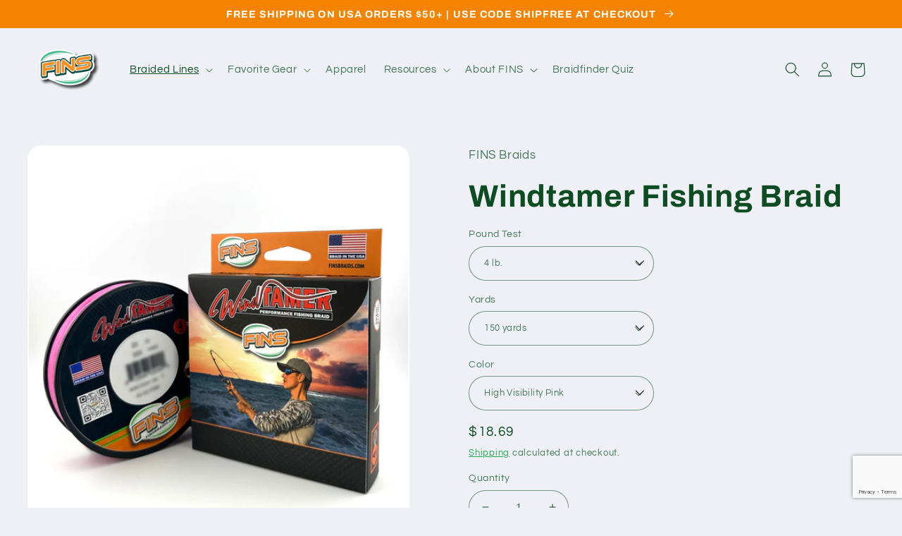

--- FILE ---
content_type: text/html; charset=utf-8
request_url: https://www.google.com/recaptcha/api2/anchor?ar=1&k=6LeTRAoeAAAAACKeCUlhSkXvVTIwv0_OgDTqgYsa&co=aHR0cHM6Ly93d3cuZmluc2Zpc2hpbmcuY29tOjQ0Mw..&hl=en&v=PoyoqOPhxBO7pBk68S4YbpHZ&size=invisible&anchor-ms=20000&execute-ms=30000&cb=td0lt1v5pd4u
body_size: 48526
content:
<!DOCTYPE HTML><html dir="ltr" lang="en"><head><meta http-equiv="Content-Type" content="text/html; charset=UTF-8">
<meta http-equiv="X-UA-Compatible" content="IE=edge">
<title>reCAPTCHA</title>
<style type="text/css">
/* cyrillic-ext */
@font-face {
  font-family: 'Roboto';
  font-style: normal;
  font-weight: 400;
  font-stretch: 100%;
  src: url(//fonts.gstatic.com/s/roboto/v48/KFO7CnqEu92Fr1ME7kSn66aGLdTylUAMa3GUBHMdazTgWw.woff2) format('woff2');
  unicode-range: U+0460-052F, U+1C80-1C8A, U+20B4, U+2DE0-2DFF, U+A640-A69F, U+FE2E-FE2F;
}
/* cyrillic */
@font-face {
  font-family: 'Roboto';
  font-style: normal;
  font-weight: 400;
  font-stretch: 100%;
  src: url(//fonts.gstatic.com/s/roboto/v48/KFO7CnqEu92Fr1ME7kSn66aGLdTylUAMa3iUBHMdazTgWw.woff2) format('woff2');
  unicode-range: U+0301, U+0400-045F, U+0490-0491, U+04B0-04B1, U+2116;
}
/* greek-ext */
@font-face {
  font-family: 'Roboto';
  font-style: normal;
  font-weight: 400;
  font-stretch: 100%;
  src: url(//fonts.gstatic.com/s/roboto/v48/KFO7CnqEu92Fr1ME7kSn66aGLdTylUAMa3CUBHMdazTgWw.woff2) format('woff2');
  unicode-range: U+1F00-1FFF;
}
/* greek */
@font-face {
  font-family: 'Roboto';
  font-style: normal;
  font-weight: 400;
  font-stretch: 100%;
  src: url(//fonts.gstatic.com/s/roboto/v48/KFO7CnqEu92Fr1ME7kSn66aGLdTylUAMa3-UBHMdazTgWw.woff2) format('woff2');
  unicode-range: U+0370-0377, U+037A-037F, U+0384-038A, U+038C, U+038E-03A1, U+03A3-03FF;
}
/* math */
@font-face {
  font-family: 'Roboto';
  font-style: normal;
  font-weight: 400;
  font-stretch: 100%;
  src: url(//fonts.gstatic.com/s/roboto/v48/KFO7CnqEu92Fr1ME7kSn66aGLdTylUAMawCUBHMdazTgWw.woff2) format('woff2');
  unicode-range: U+0302-0303, U+0305, U+0307-0308, U+0310, U+0312, U+0315, U+031A, U+0326-0327, U+032C, U+032F-0330, U+0332-0333, U+0338, U+033A, U+0346, U+034D, U+0391-03A1, U+03A3-03A9, U+03B1-03C9, U+03D1, U+03D5-03D6, U+03F0-03F1, U+03F4-03F5, U+2016-2017, U+2034-2038, U+203C, U+2040, U+2043, U+2047, U+2050, U+2057, U+205F, U+2070-2071, U+2074-208E, U+2090-209C, U+20D0-20DC, U+20E1, U+20E5-20EF, U+2100-2112, U+2114-2115, U+2117-2121, U+2123-214F, U+2190, U+2192, U+2194-21AE, U+21B0-21E5, U+21F1-21F2, U+21F4-2211, U+2213-2214, U+2216-22FF, U+2308-230B, U+2310, U+2319, U+231C-2321, U+2336-237A, U+237C, U+2395, U+239B-23B7, U+23D0, U+23DC-23E1, U+2474-2475, U+25AF, U+25B3, U+25B7, U+25BD, U+25C1, U+25CA, U+25CC, U+25FB, U+266D-266F, U+27C0-27FF, U+2900-2AFF, U+2B0E-2B11, U+2B30-2B4C, U+2BFE, U+3030, U+FF5B, U+FF5D, U+1D400-1D7FF, U+1EE00-1EEFF;
}
/* symbols */
@font-face {
  font-family: 'Roboto';
  font-style: normal;
  font-weight: 400;
  font-stretch: 100%;
  src: url(//fonts.gstatic.com/s/roboto/v48/KFO7CnqEu92Fr1ME7kSn66aGLdTylUAMaxKUBHMdazTgWw.woff2) format('woff2');
  unicode-range: U+0001-000C, U+000E-001F, U+007F-009F, U+20DD-20E0, U+20E2-20E4, U+2150-218F, U+2190, U+2192, U+2194-2199, U+21AF, U+21E6-21F0, U+21F3, U+2218-2219, U+2299, U+22C4-22C6, U+2300-243F, U+2440-244A, U+2460-24FF, U+25A0-27BF, U+2800-28FF, U+2921-2922, U+2981, U+29BF, U+29EB, U+2B00-2BFF, U+4DC0-4DFF, U+FFF9-FFFB, U+10140-1018E, U+10190-1019C, U+101A0, U+101D0-101FD, U+102E0-102FB, U+10E60-10E7E, U+1D2C0-1D2D3, U+1D2E0-1D37F, U+1F000-1F0FF, U+1F100-1F1AD, U+1F1E6-1F1FF, U+1F30D-1F30F, U+1F315, U+1F31C, U+1F31E, U+1F320-1F32C, U+1F336, U+1F378, U+1F37D, U+1F382, U+1F393-1F39F, U+1F3A7-1F3A8, U+1F3AC-1F3AF, U+1F3C2, U+1F3C4-1F3C6, U+1F3CA-1F3CE, U+1F3D4-1F3E0, U+1F3ED, U+1F3F1-1F3F3, U+1F3F5-1F3F7, U+1F408, U+1F415, U+1F41F, U+1F426, U+1F43F, U+1F441-1F442, U+1F444, U+1F446-1F449, U+1F44C-1F44E, U+1F453, U+1F46A, U+1F47D, U+1F4A3, U+1F4B0, U+1F4B3, U+1F4B9, U+1F4BB, U+1F4BF, U+1F4C8-1F4CB, U+1F4D6, U+1F4DA, U+1F4DF, U+1F4E3-1F4E6, U+1F4EA-1F4ED, U+1F4F7, U+1F4F9-1F4FB, U+1F4FD-1F4FE, U+1F503, U+1F507-1F50B, U+1F50D, U+1F512-1F513, U+1F53E-1F54A, U+1F54F-1F5FA, U+1F610, U+1F650-1F67F, U+1F687, U+1F68D, U+1F691, U+1F694, U+1F698, U+1F6AD, U+1F6B2, U+1F6B9-1F6BA, U+1F6BC, U+1F6C6-1F6CF, U+1F6D3-1F6D7, U+1F6E0-1F6EA, U+1F6F0-1F6F3, U+1F6F7-1F6FC, U+1F700-1F7FF, U+1F800-1F80B, U+1F810-1F847, U+1F850-1F859, U+1F860-1F887, U+1F890-1F8AD, U+1F8B0-1F8BB, U+1F8C0-1F8C1, U+1F900-1F90B, U+1F93B, U+1F946, U+1F984, U+1F996, U+1F9E9, U+1FA00-1FA6F, U+1FA70-1FA7C, U+1FA80-1FA89, U+1FA8F-1FAC6, U+1FACE-1FADC, U+1FADF-1FAE9, U+1FAF0-1FAF8, U+1FB00-1FBFF;
}
/* vietnamese */
@font-face {
  font-family: 'Roboto';
  font-style: normal;
  font-weight: 400;
  font-stretch: 100%;
  src: url(//fonts.gstatic.com/s/roboto/v48/KFO7CnqEu92Fr1ME7kSn66aGLdTylUAMa3OUBHMdazTgWw.woff2) format('woff2');
  unicode-range: U+0102-0103, U+0110-0111, U+0128-0129, U+0168-0169, U+01A0-01A1, U+01AF-01B0, U+0300-0301, U+0303-0304, U+0308-0309, U+0323, U+0329, U+1EA0-1EF9, U+20AB;
}
/* latin-ext */
@font-face {
  font-family: 'Roboto';
  font-style: normal;
  font-weight: 400;
  font-stretch: 100%;
  src: url(//fonts.gstatic.com/s/roboto/v48/KFO7CnqEu92Fr1ME7kSn66aGLdTylUAMa3KUBHMdazTgWw.woff2) format('woff2');
  unicode-range: U+0100-02BA, U+02BD-02C5, U+02C7-02CC, U+02CE-02D7, U+02DD-02FF, U+0304, U+0308, U+0329, U+1D00-1DBF, U+1E00-1E9F, U+1EF2-1EFF, U+2020, U+20A0-20AB, U+20AD-20C0, U+2113, U+2C60-2C7F, U+A720-A7FF;
}
/* latin */
@font-face {
  font-family: 'Roboto';
  font-style: normal;
  font-weight: 400;
  font-stretch: 100%;
  src: url(//fonts.gstatic.com/s/roboto/v48/KFO7CnqEu92Fr1ME7kSn66aGLdTylUAMa3yUBHMdazQ.woff2) format('woff2');
  unicode-range: U+0000-00FF, U+0131, U+0152-0153, U+02BB-02BC, U+02C6, U+02DA, U+02DC, U+0304, U+0308, U+0329, U+2000-206F, U+20AC, U+2122, U+2191, U+2193, U+2212, U+2215, U+FEFF, U+FFFD;
}
/* cyrillic-ext */
@font-face {
  font-family: 'Roboto';
  font-style: normal;
  font-weight: 500;
  font-stretch: 100%;
  src: url(//fonts.gstatic.com/s/roboto/v48/KFO7CnqEu92Fr1ME7kSn66aGLdTylUAMa3GUBHMdazTgWw.woff2) format('woff2');
  unicode-range: U+0460-052F, U+1C80-1C8A, U+20B4, U+2DE0-2DFF, U+A640-A69F, U+FE2E-FE2F;
}
/* cyrillic */
@font-face {
  font-family: 'Roboto';
  font-style: normal;
  font-weight: 500;
  font-stretch: 100%;
  src: url(//fonts.gstatic.com/s/roboto/v48/KFO7CnqEu92Fr1ME7kSn66aGLdTylUAMa3iUBHMdazTgWw.woff2) format('woff2');
  unicode-range: U+0301, U+0400-045F, U+0490-0491, U+04B0-04B1, U+2116;
}
/* greek-ext */
@font-face {
  font-family: 'Roboto';
  font-style: normal;
  font-weight: 500;
  font-stretch: 100%;
  src: url(//fonts.gstatic.com/s/roboto/v48/KFO7CnqEu92Fr1ME7kSn66aGLdTylUAMa3CUBHMdazTgWw.woff2) format('woff2');
  unicode-range: U+1F00-1FFF;
}
/* greek */
@font-face {
  font-family: 'Roboto';
  font-style: normal;
  font-weight: 500;
  font-stretch: 100%;
  src: url(//fonts.gstatic.com/s/roboto/v48/KFO7CnqEu92Fr1ME7kSn66aGLdTylUAMa3-UBHMdazTgWw.woff2) format('woff2');
  unicode-range: U+0370-0377, U+037A-037F, U+0384-038A, U+038C, U+038E-03A1, U+03A3-03FF;
}
/* math */
@font-face {
  font-family: 'Roboto';
  font-style: normal;
  font-weight: 500;
  font-stretch: 100%;
  src: url(//fonts.gstatic.com/s/roboto/v48/KFO7CnqEu92Fr1ME7kSn66aGLdTylUAMawCUBHMdazTgWw.woff2) format('woff2');
  unicode-range: U+0302-0303, U+0305, U+0307-0308, U+0310, U+0312, U+0315, U+031A, U+0326-0327, U+032C, U+032F-0330, U+0332-0333, U+0338, U+033A, U+0346, U+034D, U+0391-03A1, U+03A3-03A9, U+03B1-03C9, U+03D1, U+03D5-03D6, U+03F0-03F1, U+03F4-03F5, U+2016-2017, U+2034-2038, U+203C, U+2040, U+2043, U+2047, U+2050, U+2057, U+205F, U+2070-2071, U+2074-208E, U+2090-209C, U+20D0-20DC, U+20E1, U+20E5-20EF, U+2100-2112, U+2114-2115, U+2117-2121, U+2123-214F, U+2190, U+2192, U+2194-21AE, U+21B0-21E5, U+21F1-21F2, U+21F4-2211, U+2213-2214, U+2216-22FF, U+2308-230B, U+2310, U+2319, U+231C-2321, U+2336-237A, U+237C, U+2395, U+239B-23B7, U+23D0, U+23DC-23E1, U+2474-2475, U+25AF, U+25B3, U+25B7, U+25BD, U+25C1, U+25CA, U+25CC, U+25FB, U+266D-266F, U+27C0-27FF, U+2900-2AFF, U+2B0E-2B11, U+2B30-2B4C, U+2BFE, U+3030, U+FF5B, U+FF5D, U+1D400-1D7FF, U+1EE00-1EEFF;
}
/* symbols */
@font-face {
  font-family: 'Roboto';
  font-style: normal;
  font-weight: 500;
  font-stretch: 100%;
  src: url(//fonts.gstatic.com/s/roboto/v48/KFO7CnqEu92Fr1ME7kSn66aGLdTylUAMaxKUBHMdazTgWw.woff2) format('woff2');
  unicode-range: U+0001-000C, U+000E-001F, U+007F-009F, U+20DD-20E0, U+20E2-20E4, U+2150-218F, U+2190, U+2192, U+2194-2199, U+21AF, U+21E6-21F0, U+21F3, U+2218-2219, U+2299, U+22C4-22C6, U+2300-243F, U+2440-244A, U+2460-24FF, U+25A0-27BF, U+2800-28FF, U+2921-2922, U+2981, U+29BF, U+29EB, U+2B00-2BFF, U+4DC0-4DFF, U+FFF9-FFFB, U+10140-1018E, U+10190-1019C, U+101A0, U+101D0-101FD, U+102E0-102FB, U+10E60-10E7E, U+1D2C0-1D2D3, U+1D2E0-1D37F, U+1F000-1F0FF, U+1F100-1F1AD, U+1F1E6-1F1FF, U+1F30D-1F30F, U+1F315, U+1F31C, U+1F31E, U+1F320-1F32C, U+1F336, U+1F378, U+1F37D, U+1F382, U+1F393-1F39F, U+1F3A7-1F3A8, U+1F3AC-1F3AF, U+1F3C2, U+1F3C4-1F3C6, U+1F3CA-1F3CE, U+1F3D4-1F3E0, U+1F3ED, U+1F3F1-1F3F3, U+1F3F5-1F3F7, U+1F408, U+1F415, U+1F41F, U+1F426, U+1F43F, U+1F441-1F442, U+1F444, U+1F446-1F449, U+1F44C-1F44E, U+1F453, U+1F46A, U+1F47D, U+1F4A3, U+1F4B0, U+1F4B3, U+1F4B9, U+1F4BB, U+1F4BF, U+1F4C8-1F4CB, U+1F4D6, U+1F4DA, U+1F4DF, U+1F4E3-1F4E6, U+1F4EA-1F4ED, U+1F4F7, U+1F4F9-1F4FB, U+1F4FD-1F4FE, U+1F503, U+1F507-1F50B, U+1F50D, U+1F512-1F513, U+1F53E-1F54A, U+1F54F-1F5FA, U+1F610, U+1F650-1F67F, U+1F687, U+1F68D, U+1F691, U+1F694, U+1F698, U+1F6AD, U+1F6B2, U+1F6B9-1F6BA, U+1F6BC, U+1F6C6-1F6CF, U+1F6D3-1F6D7, U+1F6E0-1F6EA, U+1F6F0-1F6F3, U+1F6F7-1F6FC, U+1F700-1F7FF, U+1F800-1F80B, U+1F810-1F847, U+1F850-1F859, U+1F860-1F887, U+1F890-1F8AD, U+1F8B0-1F8BB, U+1F8C0-1F8C1, U+1F900-1F90B, U+1F93B, U+1F946, U+1F984, U+1F996, U+1F9E9, U+1FA00-1FA6F, U+1FA70-1FA7C, U+1FA80-1FA89, U+1FA8F-1FAC6, U+1FACE-1FADC, U+1FADF-1FAE9, U+1FAF0-1FAF8, U+1FB00-1FBFF;
}
/* vietnamese */
@font-face {
  font-family: 'Roboto';
  font-style: normal;
  font-weight: 500;
  font-stretch: 100%;
  src: url(//fonts.gstatic.com/s/roboto/v48/KFO7CnqEu92Fr1ME7kSn66aGLdTylUAMa3OUBHMdazTgWw.woff2) format('woff2');
  unicode-range: U+0102-0103, U+0110-0111, U+0128-0129, U+0168-0169, U+01A0-01A1, U+01AF-01B0, U+0300-0301, U+0303-0304, U+0308-0309, U+0323, U+0329, U+1EA0-1EF9, U+20AB;
}
/* latin-ext */
@font-face {
  font-family: 'Roboto';
  font-style: normal;
  font-weight: 500;
  font-stretch: 100%;
  src: url(//fonts.gstatic.com/s/roboto/v48/KFO7CnqEu92Fr1ME7kSn66aGLdTylUAMa3KUBHMdazTgWw.woff2) format('woff2');
  unicode-range: U+0100-02BA, U+02BD-02C5, U+02C7-02CC, U+02CE-02D7, U+02DD-02FF, U+0304, U+0308, U+0329, U+1D00-1DBF, U+1E00-1E9F, U+1EF2-1EFF, U+2020, U+20A0-20AB, U+20AD-20C0, U+2113, U+2C60-2C7F, U+A720-A7FF;
}
/* latin */
@font-face {
  font-family: 'Roboto';
  font-style: normal;
  font-weight: 500;
  font-stretch: 100%;
  src: url(//fonts.gstatic.com/s/roboto/v48/KFO7CnqEu92Fr1ME7kSn66aGLdTylUAMa3yUBHMdazQ.woff2) format('woff2');
  unicode-range: U+0000-00FF, U+0131, U+0152-0153, U+02BB-02BC, U+02C6, U+02DA, U+02DC, U+0304, U+0308, U+0329, U+2000-206F, U+20AC, U+2122, U+2191, U+2193, U+2212, U+2215, U+FEFF, U+FFFD;
}
/* cyrillic-ext */
@font-face {
  font-family: 'Roboto';
  font-style: normal;
  font-weight: 900;
  font-stretch: 100%;
  src: url(//fonts.gstatic.com/s/roboto/v48/KFO7CnqEu92Fr1ME7kSn66aGLdTylUAMa3GUBHMdazTgWw.woff2) format('woff2');
  unicode-range: U+0460-052F, U+1C80-1C8A, U+20B4, U+2DE0-2DFF, U+A640-A69F, U+FE2E-FE2F;
}
/* cyrillic */
@font-face {
  font-family: 'Roboto';
  font-style: normal;
  font-weight: 900;
  font-stretch: 100%;
  src: url(//fonts.gstatic.com/s/roboto/v48/KFO7CnqEu92Fr1ME7kSn66aGLdTylUAMa3iUBHMdazTgWw.woff2) format('woff2');
  unicode-range: U+0301, U+0400-045F, U+0490-0491, U+04B0-04B1, U+2116;
}
/* greek-ext */
@font-face {
  font-family: 'Roboto';
  font-style: normal;
  font-weight: 900;
  font-stretch: 100%;
  src: url(//fonts.gstatic.com/s/roboto/v48/KFO7CnqEu92Fr1ME7kSn66aGLdTylUAMa3CUBHMdazTgWw.woff2) format('woff2');
  unicode-range: U+1F00-1FFF;
}
/* greek */
@font-face {
  font-family: 'Roboto';
  font-style: normal;
  font-weight: 900;
  font-stretch: 100%;
  src: url(//fonts.gstatic.com/s/roboto/v48/KFO7CnqEu92Fr1ME7kSn66aGLdTylUAMa3-UBHMdazTgWw.woff2) format('woff2');
  unicode-range: U+0370-0377, U+037A-037F, U+0384-038A, U+038C, U+038E-03A1, U+03A3-03FF;
}
/* math */
@font-face {
  font-family: 'Roboto';
  font-style: normal;
  font-weight: 900;
  font-stretch: 100%;
  src: url(//fonts.gstatic.com/s/roboto/v48/KFO7CnqEu92Fr1ME7kSn66aGLdTylUAMawCUBHMdazTgWw.woff2) format('woff2');
  unicode-range: U+0302-0303, U+0305, U+0307-0308, U+0310, U+0312, U+0315, U+031A, U+0326-0327, U+032C, U+032F-0330, U+0332-0333, U+0338, U+033A, U+0346, U+034D, U+0391-03A1, U+03A3-03A9, U+03B1-03C9, U+03D1, U+03D5-03D6, U+03F0-03F1, U+03F4-03F5, U+2016-2017, U+2034-2038, U+203C, U+2040, U+2043, U+2047, U+2050, U+2057, U+205F, U+2070-2071, U+2074-208E, U+2090-209C, U+20D0-20DC, U+20E1, U+20E5-20EF, U+2100-2112, U+2114-2115, U+2117-2121, U+2123-214F, U+2190, U+2192, U+2194-21AE, U+21B0-21E5, U+21F1-21F2, U+21F4-2211, U+2213-2214, U+2216-22FF, U+2308-230B, U+2310, U+2319, U+231C-2321, U+2336-237A, U+237C, U+2395, U+239B-23B7, U+23D0, U+23DC-23E1, U+2474-2475, U+25AF, U+25B3, U+25B7, U+25BD, U+25C1, U+25CA, U+25CC, U+25FB, U+266D-266F, U+27C0-27FF, U+2900-2AFF, U+2B0E-2B11, U+2B30-2B4C, U+2BFE, U+3030, U+FF5B, U+FF5D, U+1D400-1D7FF, U+1EE00-1EEFF;
}
/* symbols */
@font-face {
  font-family: 'Roboto';
  font-style: normal;
  font-weight: 900;
  font-stretch: 100%;
  src: url(//fonts.gstatic.com/s/roboto/v48/KFO7CnqEu92Fr1ME7kSn66aGLdTylUAMaxKUBHMdazTgWw.woff2) format('woff2');
  unicode-range: U+0001-000C, U+000E-001F, U+007F-009F, U+20DD-20E0, U+20E2-20E4, U+2150-218F, U+2190, U+2192, U+2194-2199, U+21AF, U+21E6-21F0, U+21F3, U+2218-2219, U+2299, U+22C4-22C6, U+2300-243F, U+2440-244A, U+2460-24FF, U+25A0-27BF, U+2800-28FF, U+2921-2922, U+2981, U+29BF, U+29EB, U+2B00-2BFF, U+4DC0-4DFF, U+FFF9-FFFB, U+10140-1018E, U+10190-1019C, U+101A0, U+101D0-101FD, U+102E0-102FB, U+10E60-10E7E, U+1D2C0-1D2D3, U+1D2E0-1D37F, U+1F000-1F0FF, U+1F100-1F1AD, U+1F1E6-1F1FF, U+1F30D-1F30F, U+1F315, U+1F31C, U+1F31E, U+1F320-1F32C, U+1F336, U+1F378, U+1F37D, U+1F382, U+1F393-1F39F, U+1F3A7-1F3A8, U+1F3AC-1F3AF, U+1F3C2, U+1F3C4-1F3C6, U+1F3CA-1F3CE, U+1F3D4-1F3E0, U+1F3ED, U+1F3F1-1F3F3, U+1F3F5-1F3F7, U+1F408, U+1F415, U+1F41F, U+1F426, U+1F43F, U+1F441-1F442, U+1F444, U+1F446-1F449, U+1F44C-1F44E, U+1F453, U+1F46A, U+1F47D, U+1F4A3, U+1F4B0, U+1F4B3, U+1F4B9, U+1F4BB, U+1F4BF, U+1F4C8-1F4CB, U+1F4D6, U+1F4DA, U+1F4DF, U+1F4E3-1F4E6, U+1F4EA-1F4ED, U+1F4F7, U+1F4F9-1F4FB, U+1F4FD-1F4FE, U+1F503, U+1F507-1F50B, U+1F50D, U+1F512-1F513, U+1F53E-1F54A, U+1F54F-1F5FA, U+1F610, U+1F650-1F67F, U+1F687, U+1F68D, U+1F691, U+1F694, U+1F698, U+1F6AD, U+1F6B2, U+1F6B9-1F6BA, U+1F6BC, U+1F6C6-1F6CF, U+1F6D3-1F6D7, U+1F6E0-1F6EA, U+1F6F0-1F6F3, U+1F6F7-1F6FC, U+1F700-1F7FF, U+1F800-1F80B, U+1F810-1F847, U+1F850-1F859, U+1F860-1F887, U+1F890-1F8AD, U+1F8B0-1F8BB, U+1F8C0-1F8C1, U+1F900-1F90B, U+1F93B, U+1F946, U+1F984, U+1F996, U+1F9E9, U+1FA00-1FA6F, U+1FA70-1FA7C, U+1FA80-1FA89, U+1FA8F-1FAC6, U+1FACE-1FADC, U+1FADF-1FAE9, U+1FAF0-1FAF8, U+1FB00-1FBFF;
}
/* vietnamese */
@font-face {
  font-family: 'Roboto';
  font-style: normal;
  font-weight: 900;
  font-stretch: 100%;
  src: url(//fonts.gstatic.com/s/roboto/v48/KFO7CnqEu92Fr1ME7kSn66aGLdTylUAMa3OUBHMdazTgWw.woff2) format('woff2');
  unicode-range: U+0102-0103, U+0110-0111, U+0128-0129, U+0168-0169, U+01A0-01A1, U+01AF-01B0, U+0300-0301, U+0303-0304, U+0308-0309, U+0323, U+0329, U+1EA0-1EF9, U+20AB;
}
/* latin-ext */
@font-face {
  font-family: 'Roboto';
  font-style: normal;
  font-weight: 900;
  font-stretch: 100%;
  src: url(//fonts.gstatic.com/s/roboto/v48/KFO7CnqEu92Fr1ME7kSn66aGLdTylUAMa3KUBHMdazTgWw.woff2) format('woff2');
  unicode-range: U+0100-02BA, U+02BD-02C5, U+02C7-02CC, U+02CE-02D7, U+02DD-02FF, U+0304, U+0308, U+0329, U+1D00-1DBF, U+1E00-1E9F, U+1EF2-1EFF, U+2020, U+20A0-20AB, U+20AD-20C0, U+2113, U+2C60-2C7F, U+A720-A7FF;
}
/* latin */
@font-face {
  font-family: 'Roboto';
  font-style: normal;
  font-weight: 900;
  font-stretch: 100%;
  src: url(//fonts.gstatic.com/s/roboto/v48/KFO7CnqEu92Fr1ME7kSn66aGLdTylUAMa3yUBHMdazQ.woff2) format('woff2');
  unicode-range: U+0000-00FF, U+0131, U+0152-0153, U+02BB-02BC, U+02C6, U+02DA, U+02DC, U+0304, U+0308, U+0329, U+2000-206F, U+20AC, U+2122, U+2191, U+2193, U+2212, U+2215, U+FEFF, U+FFFD;
}

</style>
<link rel="stylesheet" type="text/css" href="https://www.gstatic.com/recaptcha/releases/PoyoqOPhxBO7pBk68S4YbpHZ/styles__ltr.css">
<script nonce="qsahQfaVMwVBDwAq2qb8-g" type="text/javascript">window['__recaptcha_api'] = 'https://www.google.com/recaptcha/api2/';</script>
<script type="text/javascript" src="https://www.gstatic.com/recaptcha/releases/PoyoqOPhxBO7pBk68S4YbpHZ/recaptcha__en.js" nonce="qsahQfaVMwVBDwAq2qb8-g">
      
    </script></head>
<body><div id="rc-anchor-alert" class="rc-anchor-alert"></div>
<input type="hidden" id="recaptcha-token" value="[base64]">
<script type="text/javascript" nonce="qsahQfaVMwVBDwAq2qb8-g">
      recaptcha.anchor.Main.init("[\x22ainput\x22,[\x22bgdata\x22,\x22\x22,\[base64]/[base64]/MjU1Ong/[base64]/[base64]/[base64]/[base64]/[base64]/[base64]/[base64]/[base64]/[base64]/[base64]/[base64]/[base64]/[base64]/[base64]/[base64]\\u003d\x22,\[base64]\\u003d\\u003d\x22,\x22MTbDv3Ehwq06w5bCsS1QX8KfdQx0wpB6LcO7w688w5PCgGMfwrTDjcO+FgDDvz3DrHxiwrYXEMKKw7oZwr3CscORw57CuDR7YcKAXcOVHzXCkgDDlsKVwqxcacOjw6c6YcOAw5d/[base64]/DvBzCncKCwo8bwpQMDyRjc8KQwotVw7VIw5NueSIxUMOlwphfw7HDlMOfFcOKc295asO+Hyl9fDrDtcONN8OHJcOzVcKPw6LCi8OYw5Uyw6Atw5nCsnRPTWpiwpbDr8KbwqpAw4IHTHQVw5HDq0nDvcOsfE7Cv8O1w7DCtA3Cn2DDl8KSAsOcTMO2aMKzwrFHwqJKGn/CtcODdsO9FzRaTsK4PMKlw5jCsMOzw5NjdHzCjMO+wp1xQ8Kfw63DqVvDoHZlwqkRw6g7wqbCsEBfw7TDg2bDgcOMf0MSPGA1w7/Di30Kw4pLHDIrUB9owrFhw47ClQLDsyrCjUt3w4QcwpA3w5ZVX8KoCFfDlkjDq8Kywo5HJVlowq/CjDY1VcOISsK6KMORLl4iEMKIOT9Ywrw3wqN/[base64]/Ch8KGw7HDhDvDvMOXw4vDgMKPXsKRw7fDlxApOsOBw7xjFkUlwprDixvDkzcJAEDClBnCgFhAPsO8NwEywpsVw6tdwo/CgQfDmjzCr8OcaEled8O/fyvDsH0rNk0+wrrDuMOyJx10ScKpeMKuw4Izw5PDvsOGw7RrFDUZHlRvG8O2a8KtVcOOPQHDn3/[base64]/Do1nDslXCv8OhYsK8w5Ekw6p6c2LCjXHDoydHTSzCsC7DmsOCMjrDv3NQw6nDhMOuw5TCnk9Xwr5xMmTCqRBzw6zDoMOyBMOTTQYrOx/DpwjDq8ORwpPDucOfwqXDpMO9wqZSw5DClsOgdw86wrdhwpvCtX/DlsObw4MgcMOdw5kAPcKqw4l9w4YwDVzDjsKnBsOEecO5w6PDl8OPwphQUlcYw4DDmDVZRnLCr8O4OD4+w5DCm8K+w6gifcOdBFUWNsK0OMOQwp/CksK/[base64]/[base64]/wrxKYCMmJy99wpnDlArDr3jDgcODwpoDw6vCsjbDv8OJSlHDukZ8wpzCrhd0SQvDqTRPw7jDmFUUwpnCm8Oaw6/DhS3Cih7CoUJ/[base64]/Dmz8yD0wjUFMMw5Aow7HCqQnDncKtfHEKZzrCicKkw6Vpw4B2clnCrsO/wrfCgMO6w7fConfDgMOtw5N6wonDqsKSwr1wSyLCmcKCTsKTFcKbY8KDEsKMTcKLUhV/YkfCvlfCoMK1SmfCpsKgw73Ct8Oqw6HCoRLCvjs/wrnCnEYhaC7DpExkw5HCoSbDuzQbOiLDkAlxF8KEwrg/CGTCi8OGAMOEwp/Ct8KewrnCm8O/woAyw5pdw5PCjw0QNX0tLMKPwp9uw5VhwqdwwrfCl8OYR8KmPcOeDURGDy8uwq5rdsK0IsKeD8ORwoQsw44mw6jCshBwT8O/w6LDjcO8woEGwq7CnVTDksO4ZsKWKmceT1DCtsOEw5vDksKYwqfChCXDlUg5wooEe8KRwrbCoBrCucKfTsKpSTzDkcOyJFp0wpzDgsKvZ2/CuhAiwo/DsU4EBy9lF2xNwpZARxBow7bCtgpjaEXDjQnCpMOUwpcxw5bDlsOxRMODw4BCw77CpwUqwqXDuGnCrwpTw5luw79lQcO9McKLWMKdwopGw5nCpVYkwonDqBp9w7oow4xzL8OQw54aCMKPMMOfwqJAKcKTHE/CtCDCkMK6wo8iRsOfw5/DtiXDpsOCVsOAN8Ocw7k5KGAOwqVJw63CtsOYwosBw7EwCDQyGwnDscK0YMKJw43Cj8KZw4d4wqQPBcK1GCPCssKgw5rDt8OAwq0dDcKdQS7CtcKowoXDvih+JsKYNyvDtHPCgsOyKG0xw5hHCsOUwqfCmWFbNXNTwr/CuyfDusKXw53ClQPCv8O+dzPDulxrw6x8wqvDiGvDsMOSw5/CtsOJaB8CScOBeEscw7TDssObXSsOw6I3w6vDvsKYeXRtWsOTwroFecKSMDpww4HDhMOLwoMpTsK+e8Klwppqw6hYbMOsw6YIw6XCg8K4OFHCtMK/w641wpIlw6fDvMK/bnsdB8OfLcKxEWnDgyjDisKcwohZwo9pwr7CjUgoRG/[base64]/DsivCvGPCicOwOcKufiJ+Vx9dw7HDtR0/[base64]/[base64]/[base64]/DusKyWsOdwpFBw4/Csnx3FTdRNnYsGW/Cu8OWwqpuWnLDpsOIMAfDh3VGwrLCmMKLwoDDk8KSbjdUHyVpGnoQTXbDrsODChULwqHDkQ/DqMOKS3Bbw7ZRwoxTwrfChMKiw7x1RXReWsOZSg0Uw54dYcKpIgPCkMOLw6BIwp7Dn8Ozc8K0wpvCgmDCgUVDwq/[base64]/Dj1wywqPDlzoww4zDuAzCnsKyWsK/w7Izw5wMwpJHwoYiwoR9w6DDr20HK8KQUcOQIVHCujTDiGR+fhRPwpw/w5JNw5Zbw6N1wpfCosKlTsKfwobCkAlOw4wrworCgA8Bwrlgw5bCn8OZE0/CnzQfB8KGw5M6w708wr7CtnPDvcO0w6I/CGhBwrQVw5RmwrYkJGoQwrjCtcKJK8Oxwr/Crn0Pw6IjYAVCw7DCvsKkw5J3w7rDnj8Jw7TDjQAhdsOKVsOPw6zCkmlnwrfDqSo0B1/[base64]/aFfCrMKoaT0hIMODTEPCj8OuOcK9wojCmg57wrTCkxkOeMO/FsOHHAQLwrLCjytrw7gFUjQRL14iCsKVSm40w7BXw5XCjhI0SyXCrBrCrsO/YVYqw45ow65eN8OjfkJFwoTDpsOAw6ArwojDqXHDusOrMBc6TgISw41hasK5w6rCiiAyw7vCqRAReSHDtMO/w7HChMOfwqgKwqPDoi5TwqDChMOpD8KHwqIcwprDjA/DucOQJAtlGMOPwr01USk9w6wfN2YdF8OqG8OKwoLDrcONUS9tBxdqAcKyw6cdwotga2jCig4WwprDvFAAwrlEw4DCnB8qYSbDm8Ouw55jbMOUwpzDiSvDk8ODwp/[base64]/DgcOww7cmUHjDrsK4Xj1obX9Owr51JCjCscK/a8K9IjxFwoBUw6J0O8KGFsONw5nDpcOfw5LCvzl/VsKQOSXCv2QKTBAfwoY5cnITDsKiaGcaV2JeI2hIViwJO8ONRAVVwqXDilTDisKZwqwWw6TDkEDDlnhsI8KLwobCsmogIsKPGkLCncORwqEMw6vCi3dVwrDCmcOnw6rDi8OfJsOGwqPDiEwxJ8OtwpZmwrhYwrl/KWYiE2AoGMKLwpnDo8O2DsOGwq3DqUV4w63Cl14kwrZQwpodw4cmFsOJM8OwwpU+c8KZwrY0FGRxw700S00Uw7FCOsOgw6jClCPDj8KEw6jDpjrClH/[base64]/[base64]/w53DikPDuMKzw5B6wrwQP8OJN2PCusO2woQwen/DqcOVW1bCkMK6YMOFwqjCsBYhw5XCgEVww60uMsObO1TDn2zDlgzCs8Kma8ONwq8If8OAKMOtGMOYbcKgGUPCsBVuTcKHTMO2TgMKwrHDrsOQwq8LBMOoYGfDosObw4XCkVo/[base64]/Du8KZw5M0IMOdBkLDux9TwrA7c8OINg1ubMOtwopTDHnCv3TDs1XCtEvCpWBawrQow7vDnzvCoDwJwodew7DCmzvDtcOxf2XCon7DjsOBwpDDssK4KUnDtsO7w709wpTDiMK3w7fDj2NRJDIaw551w6AvLQ7ChAU+w5zCpMO2ORgsL8K3wqTCplEkwppfAMOOwpxKG3/[base64]/F1B+BxRiHcOxLMO/S8Kob8KowpYZM8OkAsOde2bDn8O/Xx/CkQjDg8ORVcOUX34KHMKsMwbDkcOiOcOLw75fPcOTVHrDr0waScKYwqvDjVLDm8K5Ay4eDSrChjYNw7YSZsKSw4rDojdQwrQHwqXDiAjCjkfDuRrDqcKFw59POsKkBsOnw6FswpTDiTrDgMKpw7DCqcOyC8KjXMOgIR4vwr7CqBnCvg7Dq35/[base64]/[base64]/[base64]/Chz9MSsOYw5knHjXDkBkNRMK/wpjDlkdRwonCssO8RxLCv0zDmcKjY8OxPGPDo8OhM2wBWkFYbXJxw5HCqCrCrG5bw7nCtD/DmGNRA8KZwr/[base64]/[base64]/CjzESB3gKLMKJEsOnwrvDpRZ1a0XCrsO2McOsUmJACwlZw6LCjw4jEHoKw6rDtsOdwp13wpvDolw8GARLw5HDtjEEwp3Ds8OWw7Qow5M2IljChcOGU8Omwrk4OsKCw6tQRwPDj8O7XMOhbMODcx3CnUbCiibDszjCicKKF8KUFcOjNlvDtQLDri/DpcOgwo3DtsOAw6EfU8Oow69HKgfCsFnCgnzCj1bDs1UJcl3DhMOpw47Do8KVwozCs3hoZlDCk0FfZ8K8wrzCicKIwoPChCXDohUnfEgSJVFGQ03DgHPCv8K/wrDCsMKiBsO4wr7DjsOxW0HDgV/Dv1XDlsOKCsOYworDqMKew7HDpsKXLxBhwodMwrDDsVZ3wrnClMOJw6MZw6Buwo3DusOeWwHDjA/DpMOZwrhxw4o7Z8Kbw4DCkk/Dq8Opw6XDkcOhJkvDmMO8w4XDpiTCgMKjVkrCrn4Kw4PCvcOUwpg3BsOiw4LCpk5+w5t6w5XCosODYsOkJzPCj8OWWH3Ds2IdwrDCrwNJwrdmw58aSm7Dg01Kw41LwqE2wopkwoEiwoN+FEfCpmTCocKpw4PChsK4w4Q5w6ROwodAwoHCm8OqJS4Pw4k/wpozwo7CowXDksOrRMKVHU/CnG1Me8OocGtwUsKAwr/[base64]/wo9TZE1Tw58XworDhBvCkC3ChQgNRsKQBMOKw40DCcKxw6A+eGLDtTBxw6jDvXTDlnkhFw7DhsOxTcOMZsOQwoYUw4MjPMKFFmNbwqXDk8OVw6zCp8K7E3Q4IsO+asKOw4TDnsOAA8KPOcKOwp5oC8O3YcKXX8KKDcOsEcK/wqTCoDk1wqQkI8OrLVcIYMKewpLDo1nCvjVZwqvCljzCtMOgw4HCkwLDq8O5wrjCsMOrQ8O/EnHCuMOMJcOuMjJJB094cljCtnoHwqfCjzPDqTTCmMORWcKxeWs+LyTDv8KVw5EHKwzCgcOnwo/[base64]/ChcKyBcOIDitpwoVhSVVyGx9owrNFejxhw4Auw5lqUcOAw4pvQsOYwqrCtFB1UsK2wpTCt8ODEcOmX8O7UHrDj8KhwqYCwphfwoU7QsK3w5dOw6bCi8KkOMKfK3zCkMK4wr3Dv8K7UMKaHMO+w4ZIwq8lEBsHw4rDscOPw4LCkDnDgMO5w7t2w5vDqzDCrQd/DcOgwofDsxN+A23CvFwXPsKTAsKnC8K4K1bDtjlQwq/Cv8OWTUvDsGoPI8KyLMKEw7wWR3LCoy9wwr7Dnj90woDCkzA7ccOiQcOMEVXCj8Oawp7DsyzDpXsFL8OSw7vCgsODCRrDl8KIPcOsw758clLDm1Y3w4/[base64]/eX3Dr8OJJmrCr3I1M3diw5hYworCphwmwrMVBzbCtCgzw7TDsCp2w4fDvGPDpHMhDsOowrHDvFo9wpjDgnRfw71HIcKRacKDdMK8JsKjKMKdB1p2w7dNw5nCkCIFF2MVwr7Cl8OqE3FCw67CuEArwp8Pw7fCqDLCow/CoivDvcOJb8O+w6RlwowWwqohIMOswrLCn1MfTMObW0zDtmfDpMOWShnDnxlARE50W8K0IAwOwrsrwqPDsypNw7nDucOAw4fCmQw6CMK6w4/[base64]/WVjCmMKNdMKQGMOCHRTCosKsw77CiSvCqjhFwq9rQcOxwqdDw6TCvcKzSjvCkcOOw4IHGU0Hw7YqO05+woduQ8Ohwr/Do8Oha2I9OzrDpMK9w5TDkXXCg8OOEMKBBHrDvsKOI0zCkCZ2OCdAT8KPw7XDu8K/wrHDhB03A8KNdHPCuW82wotNwqfCsMK/CE9QF8KMYcOndgvCuTzDosOqFSZzYAMDwovDkknDnUXCrRrDmMOgJcOyNcKowofDv8OLES9zwpjCkcOXSgNHw43Du8ODwqnDncOXY8KGbVt3w6UTwokWwovDnsOIwqMPH0XCocKGw71kRBUswrkMKcK7XiTCr3B4W0NYw69AQ8OsX8K/w48Jw4dxU8KVQAhBwqk4wqzDnsK3RElOw5bDmMKFwobDpMONf1jCpWYIw5XDkSoxZ8O5T2o2b33DrCfCpjxhw78aN0Jtwp5Ce8OPSiBSw6TDvAzDlsKIw4d2wqbDhcOywpvDqBQ1NcKwwpzCjcK4Q8KWbSDCryjDrXDDlMOVcMKww7kjw6jCsTULw6pww7/DuTsTwpjDtBjDqcO8woLCs8KqNsKXB1Bww6jDrTAzCsOPwrJVwowDw6BRMTsXfcKNwqJZECVHw65ow5XCmWtocMK1SxcXZ3TClXvCvyVZwqgiw6rDiMOAfMKfWnQDVsO+MsK/wrAtwqNxQUPDsSlYEcKsEz3CmwbDt8K0w6g2TMK1FcO6woREwrxow67Dihtyw7oAw75cY8OqeFsCw4HCmcONPDXDssO8w5dUwrlRwoMZSFPDkWrDoVjDoT4NLS5ASMKBCsKTw48hNl/DuMOpw63CpMOBHUTDqwbCiMOpFMO8PBfCtMKhw40Vw7wawoDDslEkwrXCuyjCu8KywohsRBhkwqoGwrbCkMKSVifCiDjCnsKVMsOJf3pFwpnDtT/CmSQ4WcO5wrxTRMOlJllnwp83I8KgIcKsZ8O1UGk1wog0wrHDqcOew6fDmMOKwo4bwpzCsMKBHsOKI8O3A0PCkF/CkH3CuH4PwrDDr8OpwpIywpDDvcOZC8OewoYtw57CvsKZwq7DrsOfwprCuV/CsnvDt0FoEsONJMO2fCV7wqtsw5t4w77DoMKCJlvDnUokNsOWGQ3DpxsTIsOswpzCjsO7wrDCg8OGSW3DpcK9w7cqw6XDvWfDmhoZwr3DqnEaw63CqMOlVMK1wr7Ci8KBExYVwo7CimAjL8KawrEjQMKUw7UxBmkqO8KSVcKtSWvDsSRNwp5Nw6vDucKTwqYBdsKnw5/DksKXwpTDoVzDhwtywrnCnMK1wqfDpsOlF8KJw4ckWipUcsOSw7jCiiIDZi/CpsOhXXVHwqnDtDF/[base64]/ClVzCmDluIsOew5PCtVDDj8KOZ8O2e8Oswo5VwrtuFydRw7zCnCbCq8O4MMKIw4lYw6AEH8OiwqEjwqHDtj90CDQ0cmZ6w4VRbMKQw7o2w6/[base64]/DjMO1w5YaFsKvw7TDlMOrbcOLwowtRBHDt2jDhA9tw5HCpFBLWsOfPX7DszFWw7RkVMKmPMKzF8KIWFhfwoE2wpBTw44lw5k1woXDjQ96L308GsKPw695cMOQwrXDgMOyNcKuw73DrVBbHsOIcsKdcF/Cvid0w5RAw7XCvWxsTBpXw5/[base64]/[base64]/[base64]/[base64]/Ct8Okw4nDjH4wd8KAwrEJHXvDsxIxWsOZbMKlwpNAwrZew6Ufwp7DncKdV8OsFcK7w5PDh1/[base64]/[base64]/QMK9YkjCuTbDvUUSJsOfTWXCqy1qHMKHO8KMw5nDrzzDjn4Lwp0kwpR3w4c3w4bDkMOBw7nDmcKZQEHDgDwGd2FdIxsbwrZvw54ywptyw5J+GCbCkB/ChcKuwqFAw6VWwpHDgGESw47CgxvDqcKsw4LChgnDrznCksOjOi5iJsO1w5I9wpTCnsOmwo8fwpNUw6kLaMOBwrvDr8KOPXbCqMOMwqxxw6rCjC8aw5LDucKhPHYWczHClh9jYMO/VULDsMKswrnChWvCr8ORw5LCscKcwp4QcsKoZcKCRcOlwqHDuk5Gw55FwqnCh2c9HsKqOcKNcBjCv0EFGsK+wrvDisOXTSoID2jChmfCnFLCqWQgNcOeSsOZfGzCg2nDpz3CkXDDl8OvKcO5wqzCvsOfwrB4JiTDisOcAMOGw5HCh8KqNMKDfS1LTBXDtsO/O8KqAEoGwqt+wrXDhQw0wo/DpsK1wqhvw4QTfEYbOBpiwqRnwrbCr1s/HsKAw6TCnnE5Zg/CnSRBIMOTa8O5ISrDuMOpwp8TI8KUIDRVw5k9w5XDlcOpJjrDjWfDicKJFUolw5LCrcKHw7/Cv8Ohwp/[base64]/w5okEcOAw4rDkk/Cn8KOZxpRNsKyY8Kzwo/Dt8KnwqU6wp/Dlksiw6DDgsKMw6hEM8OEccKLd3DCt8ObUcKJwqkIakcdfsOSw4dowockAMKXLsK+w5zChgXCvMKdEsO5cXvDvMOufsOgNcOOw5BbwqzCj8OFUhknbcKYRB4AwpF/w4pIeXICZ8OMExN3aMKwODjDsWvCrcKvw5JHw6PCnsK9w7HCv8KQXXoPwoZINMKpLRvDusK2wrtWXwt/w4PCmgDDqDQoCcOOwq19wohlZcKvYMOQwpvDn0kVUQVdUUrDu3DCpVDCscKfwoPDpcKyNcKoHXFEwobDig53FsKaw4bCkE42DWvCuxJQwphtBMKbBS3Cj8O6M8OlNhp7YRQDPcOwKyfCuMOew5ILTVY5wpjCmG5Fwp3Dq8ONRg0UagVLw4xuwojCiMOCw47Cgg/[base64]/Dk8KnWsK4wrR7wp0Lw4vCkkYqwqJUw5LDgBNCw7bDncOWwqRDQj/Dtn8Jw5bCp2/DqFfCmMO5H8KZVcKHwp/CuMKKwpXCksKfIsKQwrLDksKxw7Naw7RyQDkJYUI1XsOOeifDmMKCeMKAw6dmFklUwqVLB8OjCsKGVMObw5opwqd2FsO1w69mPcKOw4YSw5FrGsKYVsO4CsKwHX1SwrrCq2bDhMKbwrbDmcOcX8KAZFM/[base64]/CjMOJw4QkwoUJw6LDsw4qwqXDkQBgw4TDosKTIsKuwoEwesKtwrZfw5xrw5fDisOkw6hsJ8K7w67ClsK1w4BYwr7CscOvw6zDjm3DlhdVDxbDp0hKVx5lJcKEXcOSw64Rwrdsw4DCkTtfw7gIwrLDjA7Cv8K8wrrDt8OjLsOiw6YSwog/[base64]/w5Z1woPDokPDmz7CrcOgwq7DgMK6cVJMc8KLw6rDpyDDgnMBHcOOQMOfw60HW8OtwrfCjMO9wojDqMOpTT50TEDDk2fCtMKLwqXCj09Lw4bCtMKEXH3CrsKIBsOtJ8O3w7jDjy/Dq3p7MWnDtXIKwr3DgTV9RsOzEcO9UyXDqmPCiDgfEcOzQ8Okwq3Cpjs2w4LCh8Onw79xPF7Dt3x/RB7DtxUmw5LDsUnChXjCkDdUwqEqw7DDo1JcBBQoWcKXYWUpZ8Ksw4Eswrkxwpc/wrsfcjLDoAJqB8OMbsKSw6vCj8KVwp/CjxBhcMOOwqN1TcORVxswWEdlwpwawpEjwpTDhMKQEMOgw7XDpcKlTj0fCVTDhsOVw48bw5VBw6DDgWLDlsOSwpBmwrrDoi/CkcO4PCQwHCTDm8OtWgs7w5fDrlHChcO4w743O3Ijw7M/BcKuH8OBw7YJwpsyNMKnw4rCtsO+F8Kpwp1NGCDDllRDH8K5djjComNhwp/CoFolw4MFF8OKbGrCjQTDjMKYQEjCoQ0Dw71tCsK+N8KWYHcfTE/CoDLCtcK/dFfCumvDpGBZC8Kqw7cdw5HCosKbTy85Hm0OAMOrw5HDssOCwoXDq1Fpw7hudmvCucOMFGXDtsOKwqALDMOrwrbCgDAhR8K3Mk3DrDLCg8KHfAhgw484XFvDvCwawqXCnFvCsB9zwoNqw4jDqiRQBcOfBsKxwq4owp5JwpYxwpXDtcKFwpHCgxjDt8O0XC/DncOwDcKPRGbDgzYtwr8uIcKKw6DCvcOnw4s+w5lzwosXXivDkWbCpVcww4/DjcO/XcOiIgYJwr4mw7nCisK+wqnDlMKIw6jDgMKSwqMqwpceGAB0wpsGdsKUw5PDtwg9EBAnXcO/wpvDj8O1MkXDlGPDpg9gFMKtw5TDkcKGwpfDu00twr7ChMOpWcOewrczHg/CkMOmVws3w4/Drg/DkQBNwohpHxdaFVzChVDDnsK8WynDtsKTw4IsW8ODw73Dq8OAw63DncK0wp/CujHCqUfCosK7dEfCgMKYVBXDmMKNwqjCuWPDicK8QCLCt8KlasKawpHCrQTDiQhAwq8uKGrCnMKdTsK4acOLT8KiX8KlwoAmA1fCrwjDqcKZAMOQw5jDvxPCjEcLw43CtMOMwrrCh8KvZSrCr8Kuw4kWA1/CocOvORZAUHfDvMKvaz0oRMKvfMKSTcKLw43CqcOrVcKydsO+wot5XAvCqsKmwpnCqcOXwogRwozCoS9RAsOZPmvCt8OsUXAEwrplwoB7DMKQw74gw7VywozCg0PDl8OgRMKswo8LwqB6wrjCpAYkwrvDnhnCk8Kcw4I3PDUtwoXDmXlGwoJ3fcOUw7/CnXtYw7TDiMKqH8KuAhzCuxPCqWRWwqNzwpUZCMOVQ0JBwqzCkcOaw4XDrMO9w5jCh8OBLcKnecKAwqfCrcKMwo/DrcKHO8OWwp0JwqN3fcOLw5rCkMOqw5vDk8Odw5jCmyVGwr7CkChrJibDsy/[base64]/DiMKlKcKLEMKJN3DCn8OxGDREwpABf8KXIMOTwrrDnCc/cVHDr0o9w5Fqw40HfDguGcKHJMOawoQcw7sLw5lCUMKowrdlw4VRQMKMA8Kewpo1w4vCvcOuIlZpFS7CrMOswqTDkMOKw63DmMKCwohuJHDDr8O7RMONwqvClipTWsKJw4tILUnCncOQwp/DgA7DkcKvHyvDvkjCh1RzGcOkKgXDvsOww7MRwqjDqG87EUwCH8O/wrE7e8KKw7cweF3CgsKtXlTDpcOfw5BLw7fDscKow5J8YSwywrLDrWhGw4NgBD8Dw7/DpsOTw47Dq8Kvwr04wp/ClA0Qwr3Ci8KPMcOrw6NoX8OFBD3DvFXClcKJw43CuVNCY8Ktw7kLK3AjXF7CnMOYbzPDmsKjwoFbw4IbL3zDhhYFwpXDsMKTw47Cm8K6w7pZcGsGIGE9YUjCtMOuBElAw73DhV/ClGA4wq5Kwr4/wqzDocO+wr0Kw5DCmMKiwo3DgRHDjiXDrTZJw7V6FkXCg8Ojw5LChMKew4DCo8OffcKwccOCwpTCnkbCicONwppOwqLCpFhSw5nDvMKENhA7wo/CvgfDtAfCnMOdwqHCmGMbw711wrnCgsOkNsKVbsO3cX5BexQXb8Kqwqsfw7UdUk42EsOvCXkSCQXDoCVbfcOrDDIQBMKODUPCnH7CqFUXw7FBw7LCo8Ogw5tHwprCqRcPKRFNw4/CpcO8w4bCqFjDhQ/CjcOvwqVnw4nCnEZpwqbCuh3DncK0w5rCl2wjwpsNw59Uw7/DgHXDsW7Dt3nDicKUDTvDrcKnwqXDm0gxwp4MPMKyw4JJccORacOLw4/CtsOUBxfCuMK3w7tEw7pKw7nCkHFOJmjCqsO5w5fCu0pyWcOGw5TDjsKqWjfCr8Kyw5ELd8O2w55UB8K/w5tpMMK3CEDCi8OpGMKaWHTDhj9gwqYlW1rCusKEwonDrsOxwpTDqMOtWU8ww53Cj8K0wp1pc3vDlsOub3HDncOEaXXDhMOQw7QUeMKHQcKtwpE8ZWzClcK7w6nDiHDCtcOYw6LDuS3DuMKMw4QfDHh/J2EpwrnCqMOiZTbDihwcV8O0wqtkw7gyw5heHjTCvMOWG27Ck8KPKMOlw57DsjlBwr/Co2R+wplvwpXDozDDgcOVwoNEPMKgwrrDnsKOw7fCt8K5wox/PBjDvzpPUMOwwrfCocO4w63DhsOaw5PCicKBHsOlRUXCqsO1wqIbLkNzJMOHYH/ChcKFwrDCrsOcSsKQw67DpG7DiMKNwo3DnnB4w4TCgMO7PMOeE8O5WmBVEcKpdBhHKT/Cn2xww64EFwdkLsOvw4/[base64]/DtAXCkh0GGhZPO0pSwoZuw6rDqcOiw5zCmcOofsOrw7JAw7sfwpQ3wpbDpsOvwrnDrcK5C8K3LhM6UWhHUcOBw493w7MzwpV6wr7CljQWY0YLZ8KuKcKQfnnCqMOJeFtawoHCicOGwqjDmE3DgHTCo8O/[base64]/CgnQTw6LDsMKJwqUKw5IQwpHCv8KjwrnDkGjDlMKOwqTCj3JiwpN0w74rw4zDkcKBRMODw6gkOMOUdMK1UzLDmMKTwrMFwqjCgWDCjTAacCrCvCMOwrTCnxsceQnDh3PCoMOzdcOMwqJLe0HDgcKHGXZ4w5/CosO6w7/[base64]/wqYdWiUscG5bwrsJw7rDjMOkC8OYwo7DqG/CscOYbsO2w7BZwoshw6I1VgYpOyDDsmwxdMKAwoIPTRDDi8OFRG1+w7VhRcOAOcOQSQB5w6svEsO0w7DCtMKkbinCh8OJKlgdw4N3RQUOAcKFwqDCvhdNEMOfwq3CtMK+wqvDoVXCiMOkw5jDqMO+fMOxwpPDr8OPLcKmwpfDtsO/[base64]/DqMOLwqp/[base64]/Cj8KXw4EdXsOaKcK0wonDocK4LTsPw5jDj8KvIztMLMKFZBLDryQNw7/Dv2lXb8OFwoAMHC3Dpltow4vDj8OuwrEdwqxswo3DvcOywo5VE0fClBZnwrZEw5XCssKFZsK8wrvChcKIUE9qw54gR8KTRBfCoFkzfw7CvsKDbx7DqMKjw4HCkzpwwqXDvMOYwoIZwpHCgcOmw5rCt8OcasK6YWkYS8Oww7oES27DocOOwpfCrE/DrcOVw4nCmcKWSFFwXC/CqybCtsOdAGLDqmPDjhTDmMKTw7FAwqhOw7/CqsKYwrPCrMKBYk/DmMKAw5VZKCQdw54hNsOZacKId8Kgw5Z4wonDtcO7w6d7T8KswonDtwMRw4jDqMOaV8OpwrIPJ8KITMKoOMKpMsONw6XCq0nDlsKRacKfXSTDqRjCnHR2wqJwwpjDmErCikjCqsKpAsO7TD/DhcO5OcOJCMOTMQrCjcOwwqLConRdDcOjPsKvw4LDkhPCjsO4w5fCrMOJWcKtw6TCmMOxw4nDnBYMWsKFS8OnHCQhWMKmYCrDkwTDp8KvUMK1GcKSwp7ClcKvCQrCj8KDwpvChWNpw7LCq24MT8OZZBFPworDgCrDv8K1wqbDusOkw7AEO8OEwrnDv8O2FMO/w78jwqjDgsKYwq7CscKvNjEnwqIqUG/[base64]/[base64]/CizbCgBYfwr8Je3dWw5HCoyFjwppow6XCgsO8w6HDocOSAWsBwoFww6BjF8K4RGrCuw/[base64]/Dt1JNJcOVw7zDisKqwpdXw7nDmmp8McOSYcKFw7kXw6vCo8Obw73CmMOnwrvDrsOtf2rClCdZYcKcK1t6dMOYDMKzwqbCmsOIQQvCvGjDmF/[base64]/DisO7wofClQZUXMO8wqjClcKKBXgcDkdVwqktb8OtwoLChQJFwol/HUkaw6Riw4PCgzwgeTdWw6VTcsO0IcKdwojDmMKbw5Nqw6XClCTDqcO+wrhEIcK1wootw4x2A3gTw5cZacKKOBDDqMOiKMONY8K3IsKHBcOAVwzCjcOqFcO8w5UQETUQwrjCtkTDsiPDrsOCOxPDrm0FwpdAZ8K/wpNow5EdU8O0N8OHFCM/FSYGw6Qaw77DlSbDrHY1w4HCksOmQwAQVsOQwqbCoWM/w4AzJsOzwobChMKrw5HCumnClCBOZR0gYcK+OsKsWMOqf8KxwpVCwqMKw4gAKsKcw4VdPcKZVEdPAMKiwpBgwqvCgysxDjgXwpAwwqzCqjUJwqzCpMOBFQhYX8OvOlXCjk/CtMKNV8KxHnvDhHfCmMK1XMK0wq1nwoTCocKECBbCscOUQH9+wqVPQTjDuGDDmhHDmGbCsGc3w5cNw7lvw6VHw4chw5jDi8OWQ8K1V8KJwqTDncOmwo53XMOhODnCusK5w77CpsKPwr8yOkXCgULCr8OmNTsZw73CgsOVF07CkA/Dr2tmwpfCvMOKQT52Z3lrwq5yw67ChTg8w4YFbcOAwpVlw7MJw5nDqikTw5o9wqXDvmoWLMK/PcKEBl/DimRSSsOKwpFCwrPCuhpAwphkwpg3U8K5w5NTwr/[base64]/DpsOkw4vDm8OJwovDmjZ8w598OMOlw6rDkSDDqsO3MMOJw69FwocPw5xZwoB9bUvDnmZBw5ohTcOQw4ZiEsOrZcKBEixewprDmCDCnk/CowvDlCbCq1TDkhoMDyXDhHvDgVcUXsOswppTwod3woIdwrJjw5gnTMKlMyDDsBN6TcK9w64yYSgcwrVFHMKbw5J3w6LCjsO5woNoC8ONwocqSMKFwr/DgsKpw4TCjy5KwrDCqTA8K8KhCMKDWsOgw6FGwrEHw6FXS0XCh8OuAzfCo8KKM092w7vDgj4iVzfCoMOww4cBwroFOiZWLMOvwpjDlzjDgMOsLMKrdcKEI8OXc2jCrsOMw5DDqjALw6zDocKbwrjDkTdBwp7Dk8K+wrZsw4J5w7/Dn1gCA2TCs8OOSMO4w4dxw7jCmSzCglQYw7hOw6bCimHDjA4SXsK7BXTDg8ONMTXDvVseLcOYw47Dl8K6A8OxZ1pgw7h2A8Klw5/CqMK9w7LCn8KzfyUgwrjCqHZ+LcK9w5fCgiEXPS7CgsK/wqoLwp3DmVAwWcKWwr/Cp2XDnE1SwqDDnsOgw5jDoMOOw4h9OcObW1sYfcOaT15nHAJxw6nDgCNvwoxMwp1tw7TDh1tBw4DCoyBqwpFxwoNMUyLDl8K0wrpuw7xJEzRow5VKw7nCqsKsPz9oBlrDtlvChcKlwr/[base64]/w4AGwrHCinM8w5XDtcK2w5bCk8OOJl0yJ8OPGDPDvGbChyJ+wqvClcKRwoTDnGPDssOqLy/DrsKjwoPDqcO/RC/Dl1TCnXJAwqPDrMK+OsKBWsKEw5hUwqzDqcOFwpolw73CgMKQw7zCkRzDvhFaSsO5wqIeIHbClcKRw5PDmMOhwqbCh1rCicOwwoXCjCPDtsOrwrLCk8KTwrBVPRoUMMO/wrwMwppLIMOuWREdccKSKG3DsMKjKcKzw6jCnQDCph5aZ2R5w7rDjy4ba0/CqsKnOH/DkMOFw49vOm/[base64]/CrFhmwpJgw7o9w7vCs8K5w4hHQ1DDhhDDiBvCkcKeS8OBw5g6wr7CuMO3Bg/DsnrCm3LDjkTCmsOddMOZWMKHKl/Cs8Krw6fCrcO3dsO3w73DncOqDMOONsKiesO/w6tcEsOzOcOkw6/Cl8KFwpEYwpBowrokw4wZw4/DqsKGw7fCisKPYgYQIA9ifUp4wqsHw6XCsMOHw63CgmfCg8OgdB8XwrtnClcIw6tVZEjDhXfCgR4vwp5Yw6wWw51Sw64AwrzDsxZ/bcORwr/DrC1DwqbCkWHCiMOPIsKfw5nDqMOJwqDDj8OEw67DsCvCr1Zhwq/[base64]/SCkyOMKlNC1eIMO4XsKCeyTCrwrDn8KDETxqw5U1w51ewqLDhcOmWSUIGMKXw43Cn2nDsyvCr8OQwpfCtVMITSAcw6JhwqbChB3Dm0zCpVdow7fCqVrDlnLCrCHDnsOOw5EOw7BYDEjDg8Kfwo0Cw6AYEMK2w6nCvcOiwq/CmA1awp/Ct8KBAMOBwr3DmcOnwqtZw5jDncOvw60Aw7HDqMOKw71YwpnClWQqw7fCscOLw41Tw6Qnw41XBcONcz7DgFDDnsO0wrVCwpPCs8OEc0PCtMOhw6nCn1ZAH8Ocw45/wpTDs8Kge8KTATnClwbCvAfDt0s6BMKUVyHCtMKWwqdXwrIZbMKdwoHDoRnDtcOvNmvCuXkaJsK8aMK4Fj/Cmk7DrSHCm2piJcOKwqfDrSwTGT0LfCZMZDpmw5B1ICbDvVbCqMK/w6PDgT8FbULCviomJSjCjsOLw5N6U8KHXycPwrBGLVRnw53Dh8Olw5TCqwUMwpl0Wh8lwoR8w6TCoz1Pw5lGNcK+wpvDo8Onw4gCw5pZA8OUwq7DgsKBNcOJwoHDu2fCmg7CnsOhwoLDhhY6Lg9CwpjDnyXDrMKoCwrChh1gw6vDlxfCpBE2w4tqwp/DncOcw4JuwpPDsgTDvcO6wpMKKRYtwpkELcKNw5zCtGfDnGnCpB3CmMOMw5JXwrDDpsKcwp/Crg9CRMOSwqfDo8O2wos8NhvDjMKrwolKAsKqw6/Dm8O6w7vDkMO1w6jDgwPCmMKuwpQjwrd6w7Y+UMOyCMK2wrRiEsKWw47CgcOLw4QIaz8OfxzDl0DCuA/DonDCll8KcMOXZcOQHcODQSVswogZNjHDki3CjcObb8KMwq3Cgjt/w6ZWf8OFM8Kaw4VlcMK1PMKtXz4dw4oCdTpadMOzw4TCkU/Ct2xcwq/[base64]/Q8KUWcKzwpUgJ8KeJzYna8K6w4zCocOlwpjCjMKfw57Cp8OjGVhgG0/CisO3BG1HVBM7QT9bw5fCq8KTGAvCscOYKGnCn0FVwpIBw5bClsK7w7trXcOvwqAsAhTCi8OMw4pfOQDDgntvw7zCmMOzw63Cmj7DmWbDmMODwpYDwrcAYgATw4fCsQ/CosKVwplNwpnCg8O1H8OuwqpMwr5sw6TDv3fDgMOqFnjCiMO+w5fDl8OqecKNw7gswpY4aA4XbAplPzPDlHpTwrM6wqzDpMKhw53Di8OLc8O1w7QmNsK4e8KwwpPDg3INOEfCgVjDrR/Do8KRw5LDkcO8wq58w5EVVhvDtFDCmVvCgTDDgMOPw4dWAcK4wpZCSsKPM8O0H8Ofw57CtMOkw4BMwrcXw5nDhTEiw4onwr3Djix7SMOIZcOew7vDqsOFQiwUwpDDmz5jSBFdEy7DrsKTeMKqZWoSB8OpUMKrw7/DisOGw5jDl8OsbmPCi8KXesO/w57Cg8OrewPCqBs0w7HClcKBS3HDgsOxwoTDoynCqsOFd8OvdsOPb8KHwp3CsMOlKsOvw5B+w4wYKsOuw7tFwo4ZZ1pKwo5iw5fDusONwqt5wqjDscOUwrlxw7XDvnHDlMOUw4/CsEwIPcK+w7zDlgNjwoZiK8Kqw5MkW8K1FR0qw4QAQMKqIxY3wqcfw6ZVw7ACdRsCGQDDocKOVF3CjE43w7vDhMOOw43DpWHCqTvClMKGw4Uow63Ds2l2IMKxw64tw4TCn0/DsjTCmMK0w4jCvhTCjMOUwp7DomvDucO8wrDCnsKTw6fDtF5wQcOVw4Rbw6jCu8ODal3CrcOUZmHDswHDm0QOwqnDijzDkmnDl8KyPE3DjMKzw6lpdMK4Rgk9FQ/DthUUwqVcTjvDgEzDusOKw601woBiw5xgWsO/w6R4PsKNwqAifjxAwqfDm8O7fsKQTj0lwpF3HcKUwq1dDhd/[base64]/GXrDhgM4w6cWw4wCA8OjA8O6w6nCk8KPwrVTB3FScwPCkRbDgnjDm8Kgw5B6VcKpwpXCrG8TIybDpR/DnMOCw5zDpzMDw6DCucOaJMO7C0Ugw5rCt2AAwoNvTcOOwp/DsH3CuMKJwqBPAcOFw7LCmRvCmBTDjMKOCwdpwoYga2dcZMKvwrIvPxzClMKRwowkwpLChMKOCidewpRpwp/CpMKZTiMHbcKZEhJXwqYNw63DkAg7Q8KRw7gwfmRhKV96EH1Cw5M1a8O9IcOUWnLCk8OSSC/DnnbCg8KbY8OfJ2QNUMOiw6pOXcOkcg/DrcOnJMKKw5VJw6A7AFrCrcOaCMOtXALCnMKgw5V2w4ILw4vCg8OEw71kbHo2Q8Kvw7cyHcOOwrIhwq9EwpJvA8KoXXrCisO9MsKyX8OwFEXCo8ODw47DhA\\u003d\\u003d\x22],null,[\x22conf\x22,null,\x226LeTRAoeAAAAACKeCUlhSkXvVTIwv0_OgDTqgYsa\x22,0,null,null,null,0,[16,21,125,63,73,95,87,41,43,42,83,102,105,109,121],[1017145,565],0,null,null,null,null,0,null,0,null,700,1,null,0,\[base64]/76lBhmnigkZhAoZnOKMAhmv8xEZ\x22,0,0,null,null,1,null,0,1,null,null,null,0],\x22https://www.finsfishing.com:443\x22,null,[3,1,1],null,null,null,1,3600,[\x22https://www.google.com/intl/en/policies/privacy/\x22,\x22https://www.google.com/intl/en/policies/terms/\x22],\x22xYXXKBpdNY12BOcYuJhojUr0NzZRRwFfh2i8GU1stZY\\u003d\x22,1,0,null,1,1769249677842,0,0,[141,231,3,241],null,[219],\x22RC-feBk1NGn1eaWMQ\x22,null,null,null,null,null,\x220dAFcWeA5vGam5zjb_ZbNuxnLIIGM-UYBov70N25xGA2jkCNM2g-5pxaIysSUYRYMWV_Mj2Uv2hGxBEPPDtteeA0bVv_80mNhKTA\x22,1769332477770]");
    </script></body></html>

--- FILE ---
content_type: application/x-javascript
request_url: https://app.cart-bot.net/public/status/shop/finsbraid.myshopify.com.js?1769246079
body_size: -301
content:
var giftbee_settings_updated='1734631697c';

--- FILE ---
content_type: application/x-javascript
request_url: https://cdn.roseperl.com/storelocator-prod/setting/finsbraid-1760971850.js?shop=finsbraid.myshopify.com
body_size: 34563
content:
SCASLSetting={"apikey":"AIzaSyAMvXmEm_015AjA5MmkxTi6kep6L08lK2o","radius":["10","20","30","40","100","500"],"df_radius":5000,"df_measurement":"m","selected_tags":[],"selected_wfields":["title","description","web","schedule","store_image","address","country","state","city","zipcode","operating_hours"],"wstyle":"#scasl-window-container #scasl-title{display:block !important}\n#scasl-window-container #scasl-description{display:block !important}\n#scasl-window-container #scasl-web{display:block !important}\n#scasl-window-container #scasl-schedule{display:block !important}\n#scasl-window-container #scasl-store_image{display:block !important}\n#scasl-window-container #scasl-address{display:block !important}\n#scasl-window-container #scasl-country{display:inline-block !important}\n#scasl-window-container #scasl-state{display:inline-block !important}\n#scasl-window-container #scasl-city{display:inline-block !important}\n#scasl-window-container #scasl-zipcode{display:inline-block !important}\n#scasl-window-container .scasl-operating-hour{display:block !important}\n","selected_lfields":["title","store_image","address","country","state","city","zipcode","operating_hours","distance","direction"],"lstyle":"#scasl-list-container #scasl-title{display:block !important}\n#scasl-list-container #scasl-store_image{display:block !important}\n#scasl-list-container #scasl-address{display:block !important}\n#scasl-list-container #scasl-country{display:inline-block !important}\n#scasl-list-container #scasl-state{display:inline-block !important}\n#scasl-list-container #scasl-city{display:inline-block !important}\n#scasl-list-container #scasl-zipcode{display:inline-block !important}\n#scasl-list-container .scasl-operating-hour{display:block !important}\n#scasl-list-container #scasl-distance{display:block !important}\n#scasl-list-container #scasl-direction{display:block !important}\n","zoom":12,"extrafield":"extrafield","status":1,"autogeocode":1,"alltags":1,"search_bg_color":"#ffffff","search_border_color":"#cccccc","search_border_size":1,"loc_btn_color":"#6c78eb","search_btn_color":"#6c78eb","map_border_color":"#cccccc","map_border_size":0,"map_bg_color":"#ffffff","info_border_color":"#cccccc","info_border_size":0,"info_bg_color":"#ffffff","info_shop_name_color":"#000000","info_shop_info_color":"#555555","info_shop_info_font":"","info_shop_name_font":"","search_font":"","page_title":"Find FINS at these retailers!","curr_loc_text":"Current Location","radius_text":"Search Radius","msr_text":"Search Radius Measurement","find_loc_btn_text":"Find My Location","search_btn_text":"Search","filter_tags_text":"Filter Tags","enter_a_location_text":"Enter a location","add_error_alert":"Unable to find address","distance_error_alert":"Unfortunately, our closest location is more than","no_result_title":"No results","no_result_tags":"No locations were found with the given tags. Please modify your selections or input.","max_results":26,"scasl_phone_label":"","scasl_fax_label":"","scasl_email_label":"","scasl_schedule_label":"","map_style_name":"default","map_style_data":"","no_result_go_to_home_page":"Go to home page","default_view":1,"default_latitude":"39.0528269","default_longitude":"-84.6219941","filter_tags_by":"and","default_view_zoom":3,"restric_country":["us"],"restric_country_text":"USA","miles_text":"miles","kilometers_text":"kilometers","cluster":1,"max_result_in_first_loading":500,"no_limit_text":"No Limit","query_url":1,"clusters_style":"default","clustering_custom":"{\"cluster_color_level_1\":\"#ffffff\",\"cluster_image_level_1\":\"https:\\\/\\\/developers.google.com\\\/maps\\\/documentation\\\/javascript\\\/examples\\\/markerclusterer\\\/m1.png\",\"cluster_color_level_2\":\"#ffffff\",\"cluster_image_level_2\":\"https:\\\/\\\/developers.google.com\\\/maps\\\/documentation\\\/javascript\\\/examples\\\/markerclusterer\\\/m1.png\",\"cluster_color_level_3\":\"#ffffff\",\"cluster_image_level_3\":\"https:\\\/\\\/developers.google.com\\\/maps\\\/documentation\\\/javascript\\\/examples\\\/markerclusterer\\\/m1.png\",\"cluster_color_level_4\":\"#ffffff\",\"cluster_image_level_4\":\"https:\\\/\\\/developers.google.com\\\/maps\\\/documentation\\\/javascript\\\/examples\\\/markerclusterer\\\/m1.png\",\"cluster_color_level_5\":\"#ffffff\",\"cluster_image_level_5\":\"https:\\\/\\\/developers.google.com\\\/maps\\\/documentation\\\/javascript\\\/examples\\\/markerclusterer\\\/m1.png\"}","no_result_url":"","autocomplete_option":"address","store_sort":"default","view_map_btn_text":"View Map","created_at":"2023-01-25T19:16:48.000000Z","unlimited_search_radius":1,"dynamic_view":0,"dynamic_view_realtime":0,"pegman":1,"map_satellite_option":0,"zoom_control":1,"restricted_map_view":0,"display_operating_hours":0,"operating_hours":"","date_overrides":"","location_is_disabled_alert":"Location Services Disabled","location_is_disabled_text":"Please turn on device location to use Find My Location","kilometer_unit_text":"Kilometer","meter_unit_text":"Mile","more_text":"More","less_text":"Less","list_text":"List","map_text":"Map","direction_text":"Directions","image_position":"beside","image_size":"medium","open_text":"Open","opens_text":"Opens","open_now_text":"Open now","closed_text":"Closed","closes_text":"Closes","closes_soon_text":"Closes soon","monday_text":"Monday","tuesday_text":"Tuesday","wednesday_text":"Wednesday","thursday_text":"Thursday","friday_text":"Friday","saturday_text":"Saturday","sunday_text":"Sunday","hours_might_differ":"Hours might differ","monday_acronym_text":"Mon","tuesday_acronym_text":"Tue","wednesday_acronym_text":"Wed","thursday_acronym_text":"Thu","friday_acronym_text":"Fri","saturday_acronym_text":"Sat","sunday_acronym_text":"Sun","address_icon":"{\"status\":\"0\",\"image\":\"<svg viewBox=\\\"0 0 20 20\\\" id=\\\"#default_address_icon\\\" style=\\\"fill: rgb(0, 0, 0);\\\"><path fill-rule=\\\"evenodd\\\" d=\\\"M18 8c0-4.42-3.58-8-8-8s-8 3.58-8 8c0 .15 0 .29.01.44.13 3.55 1.99 7.62 7.13 11.29.51.36 1.21.36 1.72 0 5.14-3.67 7-7.74 7.13-11.29.01-.15.01-.29.01-.44zm-5.879 2.121a2.996 2.996 0 0 0 0-4.242 2.996 2.996 0 0 0-4.242 0 2.996 2.996 0 0 0 0 4.242 2.996 2.996 0 0 0 4.242 0z\\\"><\/path><\/svg>\",\"align\":\"left\"}","phone_icon":"{\"status\":\"0\",\"image\":\"<svg viewBox=\\\"0 0 20 20\\\" id=\\\"default_phone_icon\\\" style=\\\"fill: rgb(0, 0, 0);\\\"><path d=\\\"m7.876 6.976-.534-2.67a1.5 1.5 0 0 0-1.471-1.206h-3.233c-.86 0-1.576.727-1.537 1.586.461 10.161 5.499 14.025 14.415 14.413.859.037 1.584-.676 1.584-1.535v-3.235a1.5 1.5 0 0 0-1.206-1.471l-2.67-.534a1.5 1.5 0 0 0-1.636.8l-.488.975c-2 0-5-3-5-5l.975-.488c.606-.302.934-.972.801-1.635z\\\"><\/path><\/svg>\",\"align\":\"left\"}","email_icon":"{\"status\":\"0\",\"image\":\"<svg viewBox=\\\"0 0 20 20\\\" id=\\\"default_email_icon\\\" style=\\\"fill: rgb(0, 0, 0);\\\"><path d=\\\"M0 5.324v10.176a1.5 1.5 0 0 0 1.5 1.5h17a1.5 1.5 0 0 0 1.5-1.5v-10.176l-9.496 5.54a1 1 0 0 1-1.008 0l-9.496-5.54z\\\"><\/path><path d=\\\"M19.443 3.334a1.494 1.494 0 0 0-.943-.334h-17a1.49 1.49 0 0 0-.943.334l9.443 5.508 9.443-5.508z\\\"><\/path><\/svg>\",\"align\":\"left\"}","fax_icon":"{\"status\":\"0\",\"image\":\"<svg viewBox=\\\"0 0 20 20\\\" id=\\\"default_fax_icon\\\" style=\\\"fill: rgb(0, 0, 0);\\\"><path fill-rule=\\\"evenodd\\\" d=\\\"M4 2.5a1.5 1.5 0 0 1 1.5-1.5h9a1.5 1.5 0 0 1 1.5 1.5v2.5h1.5a1.5 1.5 0 0 1 1.5 1.5v6a1.5 1.5 0 0 1-1.5 1.5h-1.5v4a1 1 0 0 1-1 1h-10a1 1 0 0 1-1-1v-4h-1.5a1.5 1.5 0 0 1-1.5-1.5v-6a1.5 1.5 0 0 1 1.5-1.5h1.5v-2.5Zm10 14.5v-5h-8v5h8Zm3-8a1 1 0 1 1-2 0 1 1 0 0 1 2 0Zm-3-6h-8v2h8v-2Z\\\"><\/path><\/svg>\",\"align\":\"left\"}","web_url_icon":"{\"status\":\"0\",\"image\":\"<svg viewBox=\\\"0 0 20 20\\\" id=\\\"default_web_url_icon\\\" style=\\\"fill: rgb(0, 0, 0);\\\"><path d=\\\"M13.903 8c.06.629.097 1.292.097 2a1 1 0 0 1-2 0c0-.713-.039-1.378-.105-2h-3.803c-.139 1.33-.14 2.67-.004 4h1.912a1 1 0 0 1 0 2h-1.584c.469 2.08 1.202 3.41 1.585 4 0 0 .789.013.926.002a1.008 1.008 0 0 1 1.07.925 1 1 0 0 1-.924 1.07c-.094.007-1.073.003-1.073.003-5.514 0-10-4.486-10-10 0-5.515 4.486-10 10-10s10 4.485 10 10c0 .379-.036.749-.079 1.116a1.001 1.001 0 0 1-1.987-.233c.035-.291.066-.583.066-.883 0-.692-.098-1.36-.263-2h-3.834zm-3.915-5.964c-.386.606-1.1 1.931-1.564 3.964h3.137c-.466-2.033-1.185-3.358-1.573-3.964zm-7.725 9.964h3.819a21.604 21.604 0 0 1-.095-1.996c0-.67.033-1.338.096-2.004h-3.82a7.946 7.946 0 0 0-.263 2 7.96 7.96 0 0 0 .263 2zm.819 2a8.031 8.031 0 0 0 4.437 3.601 16.293 16.293 0 0 1-1.148-3.601h-3.289zm3.291-8a16.235 16.235 0 0 1 1.15-3.603 8.03 8.03 0 0 0-4.441 3.603h3.291zm7.239 0h3.305a8.029 8.029 0 0 0-4.465-3.612 16.128 16.128 0 0 1 1.16 3.612z\\\"><\/path><path d=\\\"m15.223 18.945-2.55-5.61a.5.5 0 0 1 .662-.662l5.61 2.55a.5.5 0 0 1 .017.903l-1.742.87a.5.5 0 0 0-.223.224l-.871 1.742a.5.5 0 0 1-.903-.017z\\\"><\/path><\/svg>\",\"align\":\"left\"}","oh_icon":"{\"status\":\"0\",\"image\":\"<svg viewBox=\\\"0 0 20 20\\\" id=\\\"default_oh_icon\\\" style=\\\"fill: rgb(0, 0, 0);\\\"><path d=\\\"M10 20c-5.514 0-10-4.486-10-10s4.486-10 10-10 10 4.486 10 10-4.486 10-10 10zm1-15a1 1 0 1 0-2 0v5a1 1 0 0 0 .293.707l3 3a1 1 0 0 0 1.414-1.414l-2.707-2.707v-4.586z\\\"><\/path><\/svg>\",\"align\":\"left\"}","icon_color":"#000000","def_apk":"AIzaSyCIc9H3z2GFNnygX9XBLq08MYJsZ1ljp8A","locationsRaw":"[{\"lat\":\"26.3623343\",\"lng\":\"-80.0895471\",\"id\":12726332,\"name\":\"7 Seas Bait & Tackle\",\"email\":\"snatchook@aol.com\",\"address\":\"1308 NW 2nd Ave.\",\"country\":\"USA\",\"state\":\"FL\",\"city\":\"Boca Raton\",\"postal\":\"'33432\",\"priority\":1,\"apply_to_type\":1},{\"lat\":\"30.4437206\",\"lng\":\"-89.2817386\",\"id\":12726333,\"name\":\"A&A Marine Hardware\",\"email\":\"aamarinehardware@yahoo.com\",\"address\":\"26264 Niolet Road\",\"country\":\"USA\",\"state\":\"MS\",\"city\":\"Pass Christian\",\"postal\":\"'39571\",\"priority\":1,\"apply_to_type\":1},{\"lat\":\"26.2436271\",\"lng\":\"-80.0956988\",\"id\":12726334,\"name\":\"Aces Bait and Tackle\",\"email\":\"acesbait@aol.com\",\"address\":\"1021 NE 27th Terrace\",\"country\":\"USA\",\"state\":\"FL\",\"city\":\"Pompano Beach\",\"postal\":\"'33062\",\"priority\":1,\"apply_to_type\":1},{\"lat\":\"31.9973456\",\"lng\":\"-102.0779146\",\"id\":12726335,\"name\":\"Ally Outdoors\",\"email\":\"collier@gotmp.com\",\"address\":\"PO Box 10366\",\"country\":\"USA\",\"state\":\"TX\",\"city\":\"Midland\",\"postal\":\"'79702\",\"priority\":1,\"apply_to_type\":1},{\"lat\":\"26.2467784\",\"lng\":\"-98.2231895\",\"id\":12726336,\"name\":\"Angler's Edge\",\"email\":\"anglersedge1@gmail.com\",\"address\":\"4801 N. 10th St. Suite A\",\"country\":\"USA\",\"state\":\"TX\",\"city\":\"McAllen\",\"postal\":\"'78504\",\"priority\":1,\"apply_to_type\":1},{\"lat\":\"28.3325002\",\"lng\":\"-98.1175054\",\"id\":12726337,\"name\":\"Anglers Marine Center\",\"email\":\"jen84boyd@gmail.com\",\"address\":\"159 Club Lane\",\"country\":\"USA\",\"state\":\"TX\",\"city\":\"George West\",\"postal\":\"'78022\",\"priority\":1,\"apply_to_type\":1},{\"lat\":\"30.9209715\",\"lng\":\"-93.9965927\",\"id\":12726338,\"name\":\"Ann's Tackle Shop\",\"email\":\"andy@finsfishing.com\",\"address\":\"4198 North Wheeler Hwy. 96 North\",\"country\":\"USA\",\"state\":\"TX\",\"city\":\"Jasper\",\"postal\":\"'75951\",\"priority\":1,\"apply_to_type\":1},{\"lat\":\"41.3329259\",\"lng\":\"-81.4691038\",\"id\":12726339,\"name\":\"Aurora Lites Tackle\",\"email\":\"admin@auroralitestackle.com\",\"address\":\"10858 Ravenna Road\",\"country\":\"USA\",\"state\":\"OH\",\"city\":\"Twinsburg\",\"postal\":\"'44087\",\"priority\":1,\"apply_to_type\":1},{\"lat\":\"30.5323258\",\"lng\":\"-87.102745\",\"id\":12726340,\"name\":\"Avalon Bait & Tackle\",\"email\":\"avalonbandt@gmail.com\",\"address\":\"2662 San Antonio Drive\",\"country\":\"USA\",\"state\":\"FL\",\"city\":\"Milton\",\"postal\":\"'32583\",\"priority\":1,\"apply_to_type\":1},{\"lat\":\"29.4355874\",\"lng\":\"-95.1395048\",\"id\":12726341,\"name\":\"BAAD Marine Supply\",\"email\":\"adietert@baadmarinesupply.com\",\"address\":\"226 Quail Ridge Lane\",\"country\":\"USA\",\"state\":\"TX\",\"city\":\"Dickinson\",\"postal\":\"'77539\",\"priority\":1,\"apply_to_type\":1},{\"lat\":\"39.8267654\",\"lng\":\"-75.1176178\",\"id\":12726342,\"name\":\"Backlash Sport Fishing\",\"email\":\"bob@backlashsportfishingusa.com\",\"address\":\"32 Williams Ave\",\"country\":\"USA\",\"state\":\"NJ\",\"city\":\"Deptford\",\"postal\":\"'8096\",\"priority\":1,\"apply_to_type\":1},{\"lat\":\"32.4075133\",\"lng\":\"-93.8480826\",\"id\":12726343,\"name\":\"Bacon's Tackle\",\"email\":\"baconstackle@gmail.com\",\"address\":\"5025 Flourney Lucas\",\"country\":\"USA\",\"state\":\"LA\",\"city\":\"Shreveport\",\"postal\":\"'71129\",\"priority\":1,\"apply_to_type\":1},{\"lat\":\"26.4815568\",\"lng\":\"-81.947717\",\"id\":12726344,\"name\":\"Bait N Wait Tackle\",\"email\":\"baitnwaittackle@yahoo.com\",\"address\":\"17885 San Carlos Blvd.\",\"country\":\"USA\",\"state\":\"FL\",\"city\":\"Ft. Myers\",\"postal\":\"'33931\",\"priority\":1,\"apply_to_type\":1},{\"lat\":\"29.08482\",\"lng\":\"-95.2882818\",\"id\":12726345,\"name\":\"Bastrop Tackle\",\"email\":\"dodgetyler5@gmail.com\",\"address\":\"4515 Trammel (Demi-John)\",\"country\":\"USA\",\"state\":\"TX\",\"city\":\"Freeport\",\"postal\":\"'77541\",\"priority\":1,\"apply_to_type\":1},{\"lat\":\"29.6605187\",\"lng\":\"-90.1084856\",\"id\":12726346,\"name\":\"Bayou Fuel Marine & Hardware Supplies\",\"email\":\"kristen@bayoufuel.com\",\"address\":\"4932 Kenal Road\",\"country\":\"USA\",\"state\":\"LA\",\"city\":\"Lafitte\",\"postal\":\"'70067\",\"priority\":1,\"apply_to_type\":1},{\"lat\":\"29.9632543\",\"lng\":\"-91.2108743\",\"id\":12726347,\"name\":\"Bayside Tackle\",\"email\":\"baysidetackle@yahoo.com\",\"address\":\"102 South Bay Road\",\"country\":\"USA\",\"state\":\"LA\",\"city\":\"Pierre Part\",\"postal\":\"'70339\",\"priority\":1,\"apply_to_type\":1},{\"lat\":\"27.8867977\",\"lng\":\"-82.7629363\",\"id\":12726348,\"name\":\"Betts Fishing Center\",\"email\":\"accounting@customfishing.com\",\"address\":\"8926 126th Avenue North\",\"country\":\"USA\",\"state\":\"FL\",\"city\":\"Largo\",\"postal\":\"'33773\",\"priority\":1,\"apply_to_type\":1},{\"lat\":\"40.9826528\",\"lng\":\"-73.9850003\",\"id\":12726349,\"name\":\"BHP Tackle, Inc.\",\"email\":\"sales@gandbfishingsystems.com\",\"address\":\"73 Norma Road\",\"country\":\"USA\",\"state\":\"NJ\",\"city\":\"Harrington Park\",\"postal\":\"'7640\",\"priority\":1,\"apply_to_type\":1},{\"lat\":\"27.1192213\",\"lng\":\"-82.4442629\",\"id\":12726350,\"name\":\"Bienville Plantation\",\"email\":\"tim.rode@bienville.com\",\"address\":\"PO Box 1460\",\"country\":\"USA\",\"state\":\"FL\",\"city\":\"Nokomis\",\"postal\":\"'34275\",\"priority\":1,\"apply_to_type\":1},{\"lat\":\"26.6400214\",\"lng\":\"-82.0004756\",\"id\":12726351,\"name\":\"Big Boys Bait & Tackle\",\"email\":\"bbbtackle@gmail.com\",\"address\":\"1242SW Pine Island Rd\",\"country\":\"USA\",\"state\":\"FL\",\"city\":\"Cape Coral\",\"postal\":\"'33991\",\"priority\":1,\"apply_to_type\":1},{\"lat\":\"28.130653\",\"lng\":\"-81.9743006\",\"id\":12726352,\"name\":\"Big Fish Bait & Tackle\",\"email\":\"bobwoodard1940@yahoo.com\",\"address\":\"6908 US Hwy 98 North\",\"country\":\"USA\",\"state\":\"FL\",\"city\":\"Lakeland\",\"postal\":\"'33809\",\"priority\":1,\"apply_to_type\":1},{\"lat\":\"28.2868931\",\"lng\":\"-81.4088167\",\"id\":12726353,\"name\":\"Big TOHO Marina Bait & Tackle\",\"email\":\"theshop@bigtoho.com\",\"address\":\"69 Lakeview Drive\",\"country\":\"USA\",\"state\":\"FL\",\"city\":\"Kissimmee\",\"postal\":\"'34741\",\"priority\":1,\"apply_to_type\":1},{\"lat\":\"27.2718188\",\"lng\":\"-80.2880331\",\"id\":12726354,\"name\":\"Billy Bones Bait n Tackle\",\"email\":\"captwave@aol.com\",\"address\":\"10602 S US Highway 1\",\"country\":\"USA\",\"state\":\"FL\",\"city\":\"Port Saint Lucie\",\"postal\":\"'34952\",\"priority\":1,\"apply_to_type\":1},{\"lat\":\"45.8404101\",\"lng\":\"-119.2894605\",\"id\":12726355,\"name\":\"BNR Tackle\",\"email\":\"bnrtackle@gmail.com\",\"address\":\"PO Box 623\",\"country\":\"USA\",\"state\":\"OR\",\"city\":\"Hermiston\",\"postal\":\"'97838\",\"priority\":1,\"apply_to_type\":1},{\"lat\":\"27.8267587\",\"lng\":\"-82.6084036\",\"id\":12726356,\"name\":\"Boater's Republic\",\"email\":\"mark@boatersrepublic.com\",\"address\":\"5946 Bayou Grande Blvd. NE\",\"country\":\"USA\",\"state\":\"FL\",\"city\":\"St. Petersburg\",\"postal\":\"'33703\",\"priority\":1,\"apply_to_type\":1},{\"lat\":\"34.193337\",\"lng\":\"-118.4666139\",\"id\":12726357,\"name\":\"Bob Sands Tackle\",\"email\":\"bobsandstackle@gmail.com\",\"address\":\"6743 Sepulveda Blvd\",\"country\":\"USA\",\"state\":\"CA\",\"city\":\"Van Nuys\",\"postal\":\"'91406\",\"priority\":1,\"apply_to_type\":1},{\"lat\":\"30.3873989\",\"lng\":\"-91.1052913\",\"id\":12726358,\"name\":\"Bowie Outfitters LLC\",\"email\":\"lbenoit@bowieoutfitters.com\",\"address\":\"8630 Perkins Road\",\"country\":\"USA\",\"state\":\"LA\",\"city\":\"Baton Rouge\",\"postal\":\"'70810\",\"priority\":1,\"apply_to_type\":1},{\"lat\":\"29.20392\",\"lng\":\"-90.0397997\",\"id\":12726359,\"name\":\"Bridge Side Marina\",\"email\":\"buggie@viscom.net\",\"address\":\"1618 Hwy 1\",\"country\":\"USA\",\"state\":\"LA\",\"city\":\"Grand Isle\",\"postal\":\"'70358\",\"priority\":1,\"apply_to_type\":1},{\"lat\":\"27.8947135\",\"lng\":\"-81.5535704\",\"id\":12726360,\"name\":\"Bridgemaster Fishing Products\",\"email\":\"bridgefishing@verizon.net\",\"address\":\"2131 SR 60 East\",\"country\":\"USA\",\"state\":\"FL\",\"city\":\"Lake Wales\",\"postal\":\"'33898\",\"priority\":1,\"apply_to_type\":1},{\"lat\":\"28.8247849\",\"lng\":\"-81.8861754\",\"id\":12726361,\"name\":\"Brooker Bait & Tackle\",\"email\":\"brookerbait@gmail.com\",\"address\":\"1351 W N Blvd.\",\"country\":\"USA\",\"state\":\"FL\",\"city\":\"Leesburg\",\"postal\":\"'34748\",\"priority\":1,\"apply_to_type\":1},{\"lat\":\"29.4495493\",\"lng\":\"-96.9233034\",\"id\":12726362,\"name\":\"Brush to Bay Outfitters\",\"email\":\"timrlayton@gmail.com\",\"address\":\"1456 E. Cemetery Road\",\"country\":\"USA\",\"state\":\"TX\",\"city\":\"Hallettsville\",\"postal\":\"'77964\",\"priority\":1,\"apply_to_type\":1},{\"lat\":\"28.4602717\",\"lng\":\"-98.1825071\",\"id\":12726363,\"name\":\"Bud's Bait & Tackle\",\"email\":\"budcouncil@gmail.com\",\"address\":\"PO Box 425\",\"country\":\"USA\",\"state\":\"TX\",\"city\":\"Three Rivers\",\"postal\":\"'78071\",\"priority\":1,\"apply_to_type\":1},{\"lat\":\"30.1784033\",\"lng\":\"-93.3768328\",\"id\":12726364,\"name\":\"Cajun Fast Mart\",\"email\":\"jetpolak@gmail.com\",\"address\":\"4796 Hwy 27 South\",\"country\":\"USA\",\"state\":\"LA\",\"city\":\"Sulphur\",\"postal\":\"'70665\",\"priority\":1,\"apply_to_type\":1},{\"lat\":\"30.1690363\",\"lng\":\"-93.2636865\",\"id\":12726365,\"name\":\"Cajun Tackle\",\"email\":\"cajuntackle@gmail.com\",\"address\":\"2640 Country Club Rd.\",\"address2\":\"Suite 200\",\"country\":\"USA\",\"state\":\"LA\",\"city\":\"Lake Charles\",\"postal\":\"'70605\",\"priority\":1,\"apply_to_type\":1},{\"lat\":\"33.3923997\",\"lng\":\"-117.2036391\",\"id\":12726366,\"name\":\"Cal's 2 Speed\",\"email\":\"info@cals2speed.com\",\"address\":\"1017 El Paisano Drive\",\"country\":\"USA\",\"state\":\"CA\",\"city\":\"Fallbrook\",\"postal\":\"'92028\",\"priority\":1,\"apply_to_type\":1},{\"lat\":\"34.7819297\",\"lng\":\"-82.4848\",\"id\":12726367,\"name\":\"Calyx Outdoors\",\"email\":\"calyxoutdoors@gmail.com\",\"address\":\"10852 Anderson Rd\",\"country\":\"USA\",\"state\":\"SC\",\"city\":\"Piedmont\",\"postal\":\"'29673\",\"priority\":1,\"apply_to_type\":1},{\"lat\":\"35.8307189\",\"lng\":\"-78.6318681\",\"id\":12726368,\"name\":\"Cape Pointe Marina\",\"email\":\"banderson@thepencos.com\",\"address\":\"3924 Browning Place\",\"country\":\"USA\",\"state\":\"NC\",\"city\":\"Raleigh\",\"postal\":\"'27609\",\"priority\":1,\"apply_to_type\":1},{\"lat\":\"25.854058\",\"lng\":\"-80.2086544\",\"id\":12726369,\"name\":\"Capt. Harry's Fishing Supply\",\"email\":\"bryan@captharry.com\",\"address\":\"8501 N.W. 7th Avenue\",\"country\":\"USA\",\"state\":\"FL\",\"city\":\"Miami\",\"postal\":\"'33150\",\"priority\":1,\"apply_to_type\":1},{\"lat\":\"26.5827952\",\"lng\":\"-81.9424321\",\"id\":12726370,\"name\":\"Captain Robs Bait and Tackle\",\"email\":\"marlin3600@msn.com\",\"address\":\"3714-A Del Prado Blvd\",\"country\":\"USA\",\"state\":\"FL\",\"city\":\"Cape Coral\",\"postal\":\"'33904\",\"priority\":1,\"apply_to_type\":1},{\"lat\":\"25.1312685\",\"lng\":\"-80.4085479\",\"id\":12726371,\"name\":\"Capt'N Pete's Pro Shop\",\"email\":\"captnpetesproshop@gmail.com\",\"address\":\"102970 Overseas Hwy.\",\"country\":\"USA\",\"state\":\"FL\",\"city\":\"Key Largo\",\"postal\":\"'33037\",\"priority\":1,\"apply_to_type\":1},{\"lat\":\"37.6934766\",\"lng\":\"-122.0695768\",\"id\":12726372,\"name\":\"Castro Valley Sportsmen's Center\",\"email\":\"monesaq@yahoo.com\",\"address\":\"3795 Castro Valley Blvd.\",\"country\":\"USA\",\"state\":\"CA\",\"city\":\"Castro Valley\",\"postal\":\"'94546\",\"priority\":1,\"apply_to_type\":1},{\"lat\":\"32.981073\",\"lng\":\"-84.5972505\",\"id\":12726373,\"name\":\"Cedar Rock Outfitters\",\"email\":\"cedarrockoutfitters@gmail.com\",\"address\":\"12261 Whitehouse Pkwy\",\"country\":\"USA\",\"state\":\"GA\",\"city\":\"Woodbury\",\"postal\":\"'30293\",\"priority\":1,\"apply_to_type\":1},{\"lat\":\"30.0974437\",\"lng\":\"-95.1912592\",\"id\":12726374,\"name\":\"Centauri\",\"email\":\"jpennison2@yahoo.com\",\"address\":\"4209 Birch Colony Ct\",\"country\":\"USA\",\"state\":\"TX\",\"city\":\"Porter\",\"postal\":\"'77365\",\"priority\":1,\"apply_to_type\":1},{\"lat\":\"33.9021066\",\"lng\":\"-118.3647764\",\"id\":12726375,\"name\":\"Chaeil Fishing Tackle\",\"email\":\"cftusainc@gmail.com\",\"address\":\"4915 W Rosecrans Ave.\",\"country\":\"USA\",\"state\":\"CA\",\"city\":\"Hawthorne\",\"postal\":\"'90250\",\"priority\":1,\"apply_to_type\":1},{\"lat\":\"39.0120876\",\"lng\":\"-122.9080405\",\"id\":12726376,\"name\":\"Clearlake Outdoors\",\"email\":\"clearlakeoutdoors@yahoo.com\",\"address\":\"96 Soda Bay Rd.\",\"country\":\"USA\",\"state\":\"CA\",\"city\":\"Lakeport\",\"postal\":\"'95453\",\"priority\":1,\"apply_to_type\":1},{\"lat\":\"35.3730917\",\"lng\":\"-119.1091207\",\"id\":12726377,\"name\":\"Copes Tackle and Rod\",\"email\":\"admin@tackleandrod.com\",\"address\":\"1654 Callaway Dr\",\"country\":\"USA\",\"state\":\"CA\",\"city\":\"Bakersfield\",\"postal\":\"'93312\",\"priority\":1,\"apply_to_type\":1},{\"lat\":\"29.9808474\",\"lng\":\"-94.0358305\",\"id\":12726378,\"name\":\"County Home and Ranch\",\"email\":\"accounts@countyhomeandoutdoors.com\",\"address\":\"7064 Patillo Road\",\"country\":\"USA\",\"state\":\"TX\",\"city\":\"Beaumont\",\"postal\":\"'77705\",\"priority\":1,\"apply_to_type\":1},{\"lat\":\"25.7395654\",\"lng\":\"-80.2374814\",\"id\":12726379,\"name\":\"Crook and Crook\",\"email\":\"info@crookandcrook.com\",\"address\":\"2795 SW 27th Ave.\",\"country\":\"USA\",\"state\":\"FL\",\"city\":\"Miami\",\"postal\":\"'33133\",\"priority\":1,\"apply_to_type\":1},{\"lat\":\"30.4828423\",\"lng\":\"-97.5893561\",\"id\":12726380,\"name\":\"Cudakilla\",\"email\":\"roland@cudakilla.com\",\"address\":\"1501 Panther Loop Building 1A\",\"country\":\"USA\",\"state\":\"TX\",\"city\":\"Pflugerville\",\"postal\":\"'78660\",\"priority\":1,\"apply_to_type\":1},{\"lat\":\"30.1008289\",\"lng\":\"-95.6823039\",\"id\":12726381,\"name\":\"Custom Marine Concepts\",\"email\":\"cmcglennvann@gmail.com\",\"address\":\"16914 Krug\",\"country\":\"USA\",\"state\":\"TX\",\"city\":\"Tomball\",\"postal\":\"'77377\",\"priority\":1,\"apply_to_type\":1},{\"lat\":\"29.5575157\",\"lng\":\"-95.7906888\",\"id\":12726382,\"name\":\"David's Tackle Box\",\"email\":\"info@davidstacklebox.com\",\"address\":\"3500 Avenue I\",\"country\":\"USA\",\"state\":\"TX\",\"city\":\"Rosenberg\",\"postal\":\"'77471\",\"priority\":1,\"apply_to_type\":1},{\"lat\":\"27.5003879\",\"lng\":\"-82.5631078\",\"id\":12726383,\"name\":\"Discount Tackle\",\"email\":\"discounttackle@yahoo.com\",\"address\":\"3113 1st Street E\",\"country\":\"USA\",\"state\":\"FL\",\"city\":\"Bradenton\",\"postal\":\"'34208\",\"priority\":1,\"apply_to_type\":1},{\"lat\":\"39.3348799\",\"lng\":\"-84.5063779\",\"id\":12726384,\"name\":\"Dixie Marine\",\"email\":\"fish@dixiemarine.com\",\"address\":\"3395 Port Union Road\",\"country\":\"USA\",\"state\":\"OH\",\"city\":\"Fairfield\",\"postal\":\"'45014\",\"priority\":1,\"apply_to_type\":1},{\"lat\":\"27.8388501\",\"lng\":\"-82.7604394\",\"id\":12726385,\"name\":\"Dogfish Tackle\",\"email\":\"admin@dogfishtacklecompany.com\",\"address\":\"8750 Park Blvd.\",\"country\":\"USA\",\"state\":\"FL\",\"city\":\"Seminole\",\"postal\":\"'33777\",\"priority\":1,\"apply_to_type\":1},{\"lat\":\"25.4688843\",\"lng\":\"-80.4730533\",\"id\":12726386,\"name\":\"Don's Bait & Tackle\",\"email\":\"donsbait@gmail.com\",\"address\":\"90 N. Homestead Blvd.\",\"country\":\"USA\",\"state\":\"FL\",\"city\":\"Homestead\",\"postal\":\"'33030\",\"priority\":1,\"apply_to_type\":1},{\"lat\":\"33.5660523\",\"lng\":\"-80.20274\",\"id\":12726387,\"name\":\"Don's Tackle Shed\",\"email\":\"droserwadd@ftc-i.net\",\"address\":\"1090 Herring Drive\",\"country\":\"USA\",\"state\":\"SC\",\"city\":\"Manning\",\"postal\":\"'29102\",\"priority\":1,\"apply_to_type\":1},{\"lat\":\"34.7243413\",\"lng\":\"-76.5739505\",\"id\":12726388,\"name\":\"Down East Kayaks & Tackle Co\",\"email\":\"info@downeastkayaks.com\",\"address\":\"1604 Harkers Island Road\",\"country\":\"USA\",\"state\":\"NC\",\"city\":\"Beaufort\",\"postal\":\"'28516\",\"priority\":1,\"apply_to_type\":1},{\"lat\":\"35.3780704\",\"lng\":\"-83.193933\",\"id\":12726389,\"name\":\"Dream Catcher's Fishing Supply\",\"email\":\"austin@dreamcatchersfishing.com\",\"address\":\"84 Mount Eire Drive\",\"country\":\"USA\",\"state\":\"NC\",\"city\":\"Sylva\",\"postal\":\"'28779\",\"priority\":1,\"apply_to_type\":1},{\"lat\":\"41.5769929\",\"lng\":\"-83.0895137\",\"id\":12726390,\"name\":\"Dreamcatcher Fishing Bait & Tackle\",\"email\":\"dreamcatcherfishing@gmail.com\",\"address\":\"4216 North State Route 2\",\"country\":\"USA\",\"state\":\"OH\",\"city\":\"Oak Harbor\",\"postal\":\"'43449\",\"priority\":1,\"apply_to_type\":1},{\"lat\":\"38.3847899\",\"lng\":\"-84.2942421\",\"id\":12726391,\"name\":\"Dryden's Sporting Goods\",\"email\":\"drydensport@att.net\",\"address\":\"326 S. Church Street\",\"country\":\"USA\",\"state\":\"KY\",\"city\":\"Cynthiana\",\"postal\":\"'41031\",\"priority\":1,\"apply_to_type\":1},{\"lat\":\"35.8299189\",\"lng\":\"-84.0162129\",\"id\":12726392,\"name\":\"Dunmore Fishing\",\"email\":\"dunmorefishing@gmail.com\",\"address\":\"2519 Topside Rd\",\"address2\":\"Unit D\",\"country\":\"USA\",\"state\":\"TN\",\"city\":\"Louisville\",\"postal\":\"'37777\",\"priority\":1,\"apply_to_type\":1},{\"lat\":\"34.4271121\",\"lng\":\"-77.5460805\",\"id\":12726393,\"name\":\"East Coast Sports\",\"email\":\"chrismedlin28445@gmail.com\",\"address\":\"PO Box 2689\",\"country\":\"USA\",\"state\":\"NC\",\"city\":\"Surf City\",\"postal\":\"'28445\",\"priority\":1,\"apply_to_type\":1},{\"lat\":\"27.2660693\",\"lng\":\"-82.5285517\",\"id\":12726394,\"name\":\"Economy Tackle\",\"email\":\"kayaktoday@gmail.com\",\"address\":\"6018 S. Tamiami Trail\",\"country\":\"USA\",\"state\":\"FL\",\"city\":\"Sarasota\",\"postal\":\"'34242\",\"priority\":1,\"apply_to_type\":1},{\"lat\":\"40.5687349\",\"lng\":\"-74.548983\",\"id\":12726395,\"name\":\"Efinger Sports\",\"email\":\"bradenn@efingersports.com\",\"address\":\"513 West Union Ave.\",\"country\":\"USA\",\"state\":\"NJ\",\"city\":\"Bound Brook\",\"postal\":\"'8805\",\"priority\":1,\"apply_to_type\":1},{\"lat\":\"25.7887489\",\"lng\":\"-80.2399032\",\"id\":12726396,\"name\":\"El Capitan\",\"email\":\"xavier@elcapitan.com\",\"address\":\"1590 NW 27th Ave.\",\"country\":\"USA\",\"state\":\"FL\",\"city\":\"Miami\",\"postal\":\"'33125\",\"priority\":1,\"apply_to_type\":1},{\"lat\":\"35.3493303\",\"lng\":\"-78.0202077\",\"id\":12726397,\"name\":\"EZ Bait & Tackle\",\"email\":\"bevellstackle@yahoo.com\",\"address\":\"2049 Hwy 117 South\",\"country\":\"USA\",\"state\":\"NC\",\"city\":\"Goldsboro\",\"postal\":\"'27530\",\"priority\":1,\"apply_to_type\":1},{\"lat\":\"26.9206395\",\"lng\":\"-99.2589858\",\"id\":12726398,\"name\":\"Falcon Lake Tackle\",\"email\":\"james@falconlaketackle.com\",\"address\":\"P.O. Box Box F-10\",\"country\":\"USA\",\"state\":\"TX\",\"city\":\"Zapata\",\"postal\":\"'78076\",\"priority\":1,\"apply_to_type\":1},{\"lat\":\"41.5673535\",\"lng\":\"-70.5954446\",\"id\":12726399,\"name\":\"Falmouth Bait & Tackle\",\"email\":\"strike34@aol.com\",\"address\":\"258R Teaticket Hwy\",\"country\":\"USA\",\"state\":\"MA\",\"city\":\"East Falmouth\",\"postal\":\"'2536\",\"priority\":1,\"apply_to_type\":1},{\"lat\":\"27.0957285\",\"lng\":\"-82.2469767\",\"id\":12726400,\"name\":\"Fine Bait & Tackle\",\"email\":\"finebaitandtackle@gmail.com\",\"address\":\"7824 Sontag Ave.\",\"country\":\"USA\",\"state\":\"FL\",\"city\":\"North Port\",\"postal\":\"'34287\",\"priority\":1,\"apply_to_type\":1},{\"lat\":\"27.1610129\",\"lng\":\"-80.196877\",\"id\":12726401,\"name\":\"Fish Heads of Stuart\",\"email\":\"fishheadsofstuart@ymail.com\",\"address\":\"3585 S E Saint Lucie Blvd\",\"country\":\"USA\",\"state\":\"FL\",\"city\":\"Stuart\",\"postal\":\"'34997\",\"priority\":1,\"apply_to_type\":1},{\"lat\":\"30.3211494\",\"lng\":\"-93.3683309\",\"id\":12726402,\"name\":\"Fish On Tackle and Bait\",\"email\":\"fishontackleandbait@yahoo.com\",\"address\":\"3733 Hwy 27 South\",\"country\":\"USA\",\"state\":\"LA\",\"city\":\"Sulphur\",\"postal\":\"'70665\",\"priority\":1,\"apply_to_type\":1},{\"lat\":\"27.8921136\",\"lng\":\"-97.324215\",\"id\":12726403,\"name\":\"Fish Zone Tackle Company\",\"email\":\"captainpescador@aol.com\",\"address\":\"2105 St. Charles Drive\",\"country\":\"USA\",\"state\":\"TX\",\"city\":\"Portland\",\"postal\":\"'78374\",\"priority\":1,\"apply_to_type\":1},{\"lat\":\"27.7542958\",\"lng\":\"-97.4167123\",\"id\":12726404,\"name\":\"Fisherman's Place\",\"email\":\"ralphieboy45rcj@gmail.com\",\"address\":\"3911 Ayers Street\",\"country\":\"USA\",\"state\":\"TX\",\"city\":\"Corpus Christi\",\"postal\":\"'78415\",\"priority\":1,\"apply_to_type\":1},{\"lat\":\"28.4087531\",\"lng\":\"-80.6159103\",\"id\":12726405,\"name\":\"Fisherman's World\",\"email\":\"fishermansworld@bellsouth.net\",\"address\":\"602 Glen Cheek Drive\",\"country\":\"USA\",\"state\":\"FL\",\"city\":\"Cape Canaveral\",\"postal\":\"'32920\",\"priority\":1,\"apply_to_type\":1},{\"lat\":\"26.9694094\",\"lng\":\"-82.0802898\",\"id\":12726406,\"name\":\"Fishin Franks\",\"email\":\"fishinfranks4200@outlook.com\",\"address\":\"4200 Tamiami Trail\",\"address2\":\"Unit P\",\"country\":\"USA\",\"state\":\"FL\",\"city\":\"Port Charlotte\",\"postal\":\"'33952\",\"priority\":1,\"apply_to_type\":1},{\"lat\":\"26.939907\",\"lng\":\"-80.093049\",\"id\":12726407,\"name\":\"Fishing Headquarters\",\"email\":\"pete@fishingheadquarters.net\",\"address\":\"633 A Alternate A1A\",\"country\":\"USA\",\"state\":\"FL\",\"city\":\"Jupiter\",\"postal\":\"'33477\",\"priority\":1,\"apply_to_type\":1},{\"lat\":\"40.7152535\",\"lng\":\"-80.3068395\",\"id\":12726408,\"name\":\"Fishing Online, LLC\",\"email\":\"jharley@fishingonline.com\",\"address\":\"406 Constitution Blvd.\",\"country\":\"USA\",\"state\":\"PA\",\"city\":\"New Brighton\",\"postal\":\"'15066\",\"priority\":1,\"apply_to_type\":1},{\"lat\":\"30.5352983\",\"lng\":\"-96.2933295\",\"id\":12726409,\"name\":\"flatlinegear\",\"email\":\"tymb100@gmail.com\",\"address\":\"15302 hazy meadow court\",\"address2\":\"apt a\",\"country\":\"USA\",\"state\":\"TX\",\"city\":\"college station\",\"postal\":\"'77845\",\"priority\":1,\"apply_to_type\":1},{\"lat\":\"39.9058099\",\"lng\":\"-86.0789054\",\"id\":12726410,\"name\":\"Fly Masters of Indianapolis\",\"email\":\"info@flymasters.com\",\"address\":\"8232 Allisonville Road\",\"country\":\"USA\",\"state\":\"IN\",\"city\":\"Indianapolis\",\"postal\":\"'46250\",\"priority\":1,\"apply_to_type\":1},{\"lat\":\"38.4618583\",\"lng\":\"-121.5016653\",\"id\":12726411,\"name\":\"Freeport Market\",\"email\":\"regbirring@gmail.com\",\"address\":\"8101  Freeport Blvd\",\"country\":\"USA\",\"state\":\"CA\",\"city\":\"Sacramento\",\"postal\":\"'95832\",\"priority\":1,\"apply_to_type\":1},{\"lat\":\"35.8904412\",\"lng\":\"-84.4162407\",\"id\":12726412,\"name\":\"Frontier Outdoors\",\"email\":\"fischeroutdoors56@gmail.com\",\"address\":\"1218 Gallaher Rd\",\"country\":\"USA\",\"state\":\"TN\",\"city\":\"Kingston\",\"postal\":\"'37763\",\"priority\":1,\"apply_to_type\":1},{\"lat\":\"48.0088889\",\"lng\":\"-106.448611\",\"id\":12726413,\"name\":\"Ft. Peck Marina\",\"email\":\"wallinuts05@gmail.com\",\"address\":\"PO Box 148\",\"country\":\"USA\",\"state\":\"MT\",\"city\":\"Fort Peck\",\"postal\":\"'59223\",\"priority\":1,\"apply_to_type\":1},{\"lat\":\"26.2588128\",\"lng\":\"-98.2188308\",\"id\":12726414,\"name\":\"Full Stringer Tackle Shop\",\"email\":\"crisortiz1004@gmail.com\",\"address\":\"6112 N. 10th Street\",\"address2\":\"Suite # 2B\",\"country\":\"USA\",\"state\":\"TX\",\"city\":\"McAllen\",\"postal\":\"'78504\",\"priority\":1,\"apply_to_type\":1},{\"lat\":\"29.7073428\",\"lng\":\"-82.3459043\",\"id\":12726415,\"name\":\"Gary's Tackle Box\",\"email\":\"garystacklebox@gmail.com\",\"address\":\"5721 NW 13th Street\",\"country\":\"USA\",\"state\":\"FL\",\"city\":\"Gainesville\",\"postal\":\"'32653\",\"priority\":1,\"apply_to_type\":1},{\"lat\":\"40.3609594\",\"lng\":\"-73.9737005\",\"id\":12726416,\"name\":\"Giglios bait and tackle\",\"email\":\"gigliosbt@yahoo.com\",\"address\":\"1123 East Ocean Ave\",\"country\":\"USA\",\"state\":\"NJ\",\"city\":\"Sea Bright\",\"postal\":\"'7760\",\"priority\":1,\"apply_to_type\":1},{\"lat\":\"31.0886159\",\"lng\":\"-83.8096581\",\"id\":12726417,\"name\":\"Gone Fishin'\",\"email\":\"gonefishintville@yahoo.com\",\"address\":\"11552 US Hwy 319 N\",\"country\":\"USA\",\"state\":\"GA\",\"city\":\"Thomasville\",\"postal\":\"'31757\",\"priority\":1,\"apply_to_type\":1},{\"lat\":\"36.6110684\",\"lng\":\"-121.8522359\",\"id\":12726418,\"name\":\"Gone Fishing\",\"email\":\"kokanee_fisher@yahoo.com\",\"address\":\"1675 Contra Costa\",\"country\":\"USA\",\"state\":\"CA\",\"city\":\"Sand City\",\"postal\":\"'93955\",\"priority\":1,\"apply_to_type\":1},{\"lat\":\"42.5761013\",\"lng\":\"-70.7724841\",\"id\":12726419,\"name\":\"gowdy productions\",\"email\":\"trevcast@gmail.com\",\"address\":\"13 Elm Street\",\"address2\":\"Suite B\",\"country\":\"USA\",\"state\":\"MA\",\"city\":\"Manchester\",\"postal\":\"'19944\",\"priority\":1,\"apply_to_type\":1},{\"lat\":\"26.9364959\",\"lng\":\"-80.0929069\",\"id\":12726420,\"name\":\"Grand Slam Tackle & Marine Center\",\"email\":\"rblack@grandslamtackle.com\",\"address\":\"261 North Alt. A1A\",\"country\":\"USA\",\"state\":\"FL\",\"city\":\"Jupiter\",\"postal\":\"'33477\",\"priority\":1,\"apply_to_type\":1},{\"lat\":\"27.5954079\",\"lng\":\"-81.511061\",\"id\":12726421,\"name\":\"GS Outdoors\",\"email\":\"gsoutdoorsllc@gmail.com\",\"address\":\"917 W. Main Street\",\"country\":\"USA\",\"state\":\"FL\",\"city\":\"Avon Park\",\"postal\":\"'33825\",\"priority\":1,\"apply_to_type\":1},{\"lat\":\"31.1860186\",\"lng\":\"-83.7885333\",\"id\":12726422,\"name\":\"H & S SUPPLY CO\",\"email\":\"blanchettrj@gmail.com\",\"address\":\"528 NORTH MAIN ST\",\"country\":\"USA\",\"state\":\"GA\",\"city\":\"MOULTRIE\",\"postal\":\"'31768\",\"priority\":1,\"apply_to_type\":1},{\"lat\":\"32.7941385\",\"lng\":\"-79.8618136\",\"id\":12726423,\"name\":\"Haddrells Point Tackle and Supply\",\"email\":\"sales@haddrellspoint.com\",\"address\":\"885 Ben Sawyer Blvd\",\"country\":\"USA\",\"state\":\"SC\",\"city\":\"Mt. Pleasant\",\"postal\":\"'29464\",\"priority\":1,\"apply_to_type\":1},{\"lat\":\"28.4058194\",\"lng\":\"-80.6196613\",\"id\":12726424,\"name\":\"Handler Fishing Supply\",\"email\":\"info@handlerfishingsupply.com\",\"address\":\"677 Dave Nisbet Blvd\",\"address2\":\"Ste 119\",\"country\":\"USA\",\"state\":\"FL\",\"city\":\"Cape Canaveral\",\"postal\":\"'32920\",\"priority\":1,\"apply_to_type\":1},{\"lat\":\"35.3803185\",\"lng\":\"-119.1895297\",\"id\":12726425,\"name\":\"HardCore Outfitters\",\"email\":\"gs77b@yahoo.com\",\"address\":\"2258 Wegis Ave.\",\"country\":\"USA\",\"state\":\"CA\",\"city\":\"Bakersfield\",\"postal\":\"'93314\",\"priority\":1,\"apply_to_type\":1},{\"lat\":\"41.5318566\",\"lng\":\"-82.800312\",\"id\":12726426,\"name\":\"Hi-Way Bait & Tackle\",\"email\":\"dwight@hiwaybait.com\",\"address\":\"7012 E Harbor Rd\",\"country\":\"USA\",\"state\":\"OH\",\"city\":\"Marblehead\",\"postal\":\"'43440\",\"priority\":1,\"apply_to_type\":1},{\"lat\":\"33.4648473\",\"lng\":\"-117.685065\",\"id\":12726427,\"name\":\"Hogans Bait and Tackle\",\"email\":\"hoganstackle@hotmail.com\",\"address\":\"34320 Pacific Coast Hwy\",\"country\":\"USA\",\"state\":\"CA\",\"city\":\"Dana Point\",\"postal\":\"'92629\",\"priority\":1,\"apply_to_type\":1},{\"lat\":\"27.9566843\",\"lng\":\"-97.9369447\",\"id\":12726428,\"name\":\"Hold Em Outdoors\",\"email\":\"holdembrackets@gmail.com\",\"address\":\"233 Anaqna \",\"country\":\"USA\",\"state\":\"TX\",\"city\":\"Orange Grove\",\"postal\":\"'78372\",\"priority\":1,\"apply_to_type\":1},{\"lat\":\"26.1772691\",\"lng\":\"-97.7039632\",\"id\":12726429,\"name\":\"Hook, Line & Sinker Tackle\",\"email\":\"tehmartinz@aol.com\",\"address\":\"712 N77 Sunshine\",\"country\":\"USA\",\"state\":\"TX\",\"city\":\"Harlingen\",\"postal\":\"'78550\",\"priority\":1,\"apply_to_type\":1},{\"lat\":\"38.3527238\",\"lng\":\"-120.9321881\",\"id\":12726430,\"name\":\"HookD Bait Shop\",\"email\":\"hookdbaitshop@gmail.com\",\"address\":\"106 E Main St\",\"country\":\"USA\",\"state\":\"CA\",\"city\":\"Ione\",\"postal\":\"'95640\",\"priority\":1,\"apply_to_type\":1},{\"lat\":\"26.8938863\",\"lng\":\"-80.2456798\",\"id\":12726431,\"name\":\"Hooked Up Live Bait & Tackle\",\"email\":\"joefop@aol.com\",\"address\":\"13215 Night Owl Lane\",\"country\":\"USA\",\"state\":\"FL\",\"city\":\"Palm Beach Gardens\",\"postal\":\"'33418\",\"priority\":1,\"apply_to_type\":1},{\"lat\":\"30.5412109\",\"lng\":\"-97.7175272\",\"id\":12726432,\"name\":\"HookSet Marine Gear\",\"email\":\"hooksetgear@hotmail.com\",\"address\":\"2616 Sawgrass Lane\",\"country\":\"USA\",\"state\":\"TX\",\"city\":\"Round Rock\",\"postal\":\"'78681\",\"priority\":1,\"apply_to_type\":1},{\"lat\":\"33.9064619\",\"lng\":\"-98.6093464\",\"id\":12726433,\"name\":\"Ishawooa Outfitters\",\"email\":\"jdjones0525@gmail.com\",\"address\":\"3062 Haws Rd\",\"country\":\"USA\",\"state\":\"TX\",\"city\":\"Iowa Park\",\"postal\":\"'76367\",\"priority\":1,\"apply_to_type\":1},{\"lat\":\"19.5929892\",\"lng\":\"-155.0579604\",\"id\":12726434,\"name\":\"J Hara Store, Inc.\",\"email\":\"jharastore@hawaiiantel.net\",\"address\":\"PO Box 1260\",\"country\":\"USA\",\"state\":\"HI\",\"city\":\"Kurtistown\",\"postal\":\"'96760\",\"priority\":1,\"apply_to_type\":1},{\"lat\":\"29.6034904\",\"lng\":\"-90.7162633\",\"id\":12726435,\"name\":\"J&C Enterprises\",\"email\":\"jandcenterprises96@yahoo.com\",\"address\":\"604 Eschete Street\",\"country\":\"USA\",\"state\":\"LA\",\"city\":\"Houma\",\"postal\":\"'70364\",\"priority\":1,\"apply_to_type\":1},{\"lat\":\"40.7483662\",\"lng\":\"-73.1355296\",\"id\":12726436,\"name\":\"J&H Outlet\",\"email\":\"josh@jandh.com\",\"address\":\"4112 Sunrise Hwy.\",\"country\":\"USA\",\"state\":\"NY\",\"city\":\"Oakdale\",\"postal\":\"'11769\",\"priority\":1,\"apply_to_type\":1},{\"lat\":\"28.6440523\",\"lng\":\"-96.6898982\",\"id\":12726437,\"name\":\"J&J Bait & Tackle\",\"email\":\"baittackle01@gmail.com\",\"address\":\"313 Hollamon Road\",\"address2\":\"PO Box 1434\",\"country\":\"USA\",\"state\":\"TX\",\"city\":\"Port Lavaca\",\"postal\":\"'77979\",\"priority\":1,\"apply_to_type\":1},{\"lat\":\"28.4354757\",\"lng\":\"-96.433442\",\"id\":12726438,\"name\":\"Jecos Marine\",\"email\":\"jecosmarine@gmail.com\",\"address\":\"2553 W. Adams Ave. #825\",\"country\":\"USA\",\"state\":\"TX\",\"city\":\"Port O'Conner\",\"postal\":\"'77982\",\"priority\":1,\"apply_to_type\":1},{\"lat\":\"39.0664382\",\"lng\":\"-74.8479032\",\"id\":12726439,\"name\":\"Jim's Bait & Tackle\",\"email\":\"jimsbaitntckle@yahoo.com\",\"address\":\"4 Jessica Court\",\"country\":\"USA\",\"state\":\"NJ\",\"city\":\"Cape May Courthouse\",\"postal\":\"'8210\",\"priority\":1,\"apply_to_type\":1},{\"lat\":\"27.0607504\",\"lng\":\"-80.1322985\",\"id\":12726440,\"name\":\"JK Marine\",\"email\":\"michael.j.smith1019@gmail.com\",\"address\":\"9038 SE Bridge Road\",\"country\":\"USA\",\"state\":\"FL\",\"city\":\"Hobe Sound\",\"postal\":\"'33455\",\"priority\":1,\"apply_to_type\":1},{\"lat\":\"26.2066383\",\"lng\":\"-98.1888634\",\"id\":12726441,\"name\":\"Joe's Tackle Shop - Pharr\",\"email\":\"joestackleshop@rgv.rr.com\",\"address\":\"607 West Interstate 2 - Suite A\",\"country\":\"USA\",\"state\":\"TX\",\"city\":\"Pharr\",\"postal\":\"'78577\",\"priority\":1,\"apply_to_type\":1},{\"lat\":\"29.586729\",\"lng\":\"-96.3356101\",\"id\":12726442,\"name\":\"Johnny's Sport Shop\",\"email\":\"johnnyssportshop@hotmail.com\",\"address\":\"101 Boothe Drive\",\"country\":\"USA\",\"state\":\"TX\",\"city\":\"Eagle Lake\",\"postal\":\"'77434\",\"priority\":1,\"apply_to_type\":1},{\"lat\":\"39.125508\",\"lng\":\"-121.6088942\",\"id\":12726443,\"name\":\"Johnsons Bait and Tackle\",\"email\":\"mike@johnsonsbait.com\",\"address\":\"298 Garden Hwy\",\"country\":\"USA\",\"state\":\"CA\",\"city\":\"Yuba City\",\"postal\":\"'95991\",\"priority\":1,\"apply_to_type\":1},{\"lat\":\"31.4594459\",\"lng\":\"-93.7580261\",\"id\":12726444,\"name\":\"Keiths Toledo Bend Tackle\",\"email\":\"keithstoledobendtackle@yahoo.com\",\"address\":\"6302 St. Hwy. 21 East\",\"country\":\"USA\",\"state\":\"TX\",\"city\":\"Hemphill\",\"postal\":\"'75948\",\"priority\":1,\"apply_to_type\":1},{\"lat\":\"28.6547711\",\"lng\":\"-81.3316073\",\"id\":12726445,\"name\":\"Kel's Rod & Reel Service\",\"email\":\"info@kelsrodreel.com\",\"address\":\"430 Hwy 436 #105\",\"country\":\"USA\",\"state\":\"FL\",\"city\":\"Casselberry\",\"postal\":\"'32707\",\"priority\":1,\"apply_to_type\":1},{\"lat\":\"25.6831742\",\"lng\":\"-80.3148366\",\"id\":12726446,\"name\":\"Kendall Bait & Tackle\",\"email\":\"superduperpaj@gmail.com\",\"address\":\"9402 South Dixie Hwy\",\"country\":\"USA\",\"state\":\"FL\",\"city\":\"Miami\",\"postal\":\"'33156\",\"priority\":1,\"apply_to_type\":1},{\"lat\":\"28.9785947\",\"lng\":\"-96.6460877\",\"id\":12726447,\"name\":\"Kresta's Boats and Motor\",\"email\":\"rick@krestasboats.com\",\"address\":\"PO Box 308\",\"country\":\"USA\",\"state\":\"TX\",\"city\":\"Edna\",\"postal\":\"'77957\",\"priority\":1,\"apply_to_type\":1},{\"lat\":\"30.1684048\",\"lng\":\"-93.2133194\",\"id\":12726448,\"name\":\"Lake Charles Tackle\",\"email\":\"laketackle@bellsouth.net\",\"address\":\"4909 Common St.\",\"country\":\"USA\",\"state\":\"LA\",\"city\":\"Lake Charles\",\"postal\":\"'70607\",\"priority\":1,\"apply_to_type\":1},{\"lat\":\"32.8885066\",\"lng\":\"-95.7845983\",\"id\":12726449,\"name\":\"Lake Fork Trophy Lures\",\"email\":\"rwparker14@aol.com\",\"address\":\"1000 E. US Hwy 69\",\"country\":\"USA\",\"state\":\"TX\",\"city\":\"Emory\",\"postal\":\"'75440\",\"priority\":1,\"apply_to_type\":1},{\"lat\":\"26.6707997\",\"lng\":\"-81.8823359\",\"id\":12726450,\"name\":\"Lehr's Economy Tackle\",\"email\":\"lehrstackle@yahoo.com\",\"address\":\"1366 N. Tamiami Trail\",\"country\":\"USA\",\"state\":\"FL\",\"city\":\"N. Fort Myers\",\"postal\":\"'33903\",\"priority\":1,\"apply_to_type\":1},{\"lat\":\"29.1436717\",\"lng\":\"-95.6486295\",\"id\":12726451,\"name\":\"Line Cutterz\",\"email\":\"vance@linecutterz.com\",\"address\":\"110 S 17th St.\",\"country\":\"USA\",\"state\":\"TX\",\"city\":\"West Columbia\",\"postal\":\"'77486\",\"priority\":1,\"apply_to_type\":1},{\"lat\":\"26.1985151\",\"lng\":\"-98.1830794\",\"id\":12726452,\"name\":\"Lonestar Tackle\",\"email\":\"romo.rick@gmail.com\",\"address\":\"400 N Cage Blvd\",\"country\":\"USA\",\"state\":\"TX\",\"city\":\"Pharr\",\"postal\":\"'78577\",\"priority\":1,\"apply_to_type\":1},{\"lat\":\"26.2656134\",\"lng\":\"-98.2318296\",\"id\":12726453,\"name\":\"LSO Tackle\",\"email\":\"lsotackle@gmail.com\",\"address\":\"2024 Pelican Ave.\",\"country\":\"USA\",\"state\":\"TX\",\"city\":\"McAllen\",\"postal\":\"'78504\",\"priority\":1,\"apply_to_type\":1},{\"lat\":\"30.3683326\",\"lng\":\"-90.56773\",\"id\":12726454,\"name\":\"Marshland Sports\",\"email\":\"myron.prather@gmail.com\",\"address\":\"31567 Judith Drive\",\"country\":\"USA\",\"state\":\"LA\",\"city\":\"Springfield\",\"postal\":\"'70462\",\"priority\":1,\"apply_to_type\":1},{\"lat\":\"28.6909741\",\"lng\":\"-95.9676651\",\"id\":12726455,\"name\":\"Matagorda Outfitters\",\"email\":\"thomas.joseph.d3@gmail.com\",\"address\":\"811 Fisher Street\",\"country\":\"USA\",\"state\":\"TX\",\"city\":\"Matagorda\",\"postal\":\"'77457\",\"priority\":1,\"apply_to_type\":1},{\"lat\":\"28.691133\",\"lng\":\"-95.9682714\",\"id\":12726456,\"name\":\"Matagorda Tackle Shop\",\"email\":\"kelly.holland23@yahoo.com\",\"address\":\"P.O. Box 405\",\"country\":\"USA\",\"state\":\"TX\",\"city\":\"Matagorda\",\"postal\":\"'77457\",\"priority\":1,\"apply_to_type\":1},{\"lat\":\"29.5401617\",\"lng\":\"-98.4896602\",\"id\":12726457,\"name\":\"Matthew's Reel Repair\",\"email\":\"matthewsreelrepair@hotmail.com\",\"address\":\"10851 Vandale Street\",\"country\":\"USA\",\"state\":\"TX\",\"city\":\"San Antonio\",\"postal\":\"'78216\",\"priority\":1,\"apply_to_type\":1},{\"lat\":\"30.1790835\",\"lng\":\"-82.6628021\",\"id\":12726458,\"name\":\"McDuffie Marine & Sporting Goods\",\"email\":\"jlawrance352@gmail.com\",\"address\":\"1866 W. Hwy 90\",\"country\":\"USA\",\"state\":\"FL\",\"city\":\"Lake City\",\"postal\":\"'32055\",\"priority\":1,\"apply_to_type\":1},{\"lat\":\"25.7514837\",\"lng\":\"-80.2380454\",\"id\":12726459,\"name\":\"Miami Fishing Supply\",\"email\":\"vwolff@miamifishingsupply.com\",\"address\":\"2121 SW 27th Ave.\",\"country\":\"USA\",\"state\":\"FL\",\"city\":\"Miami\",\"postal\":\"'33145\",\"priority\":1,\"apply_to_type\":1},{\"lat\":\"29.4769211\",\"lng\":\"-95.2232216\",\"id\":12726460,\"name\":\"Mike's Tackle\",\"email\":\"mikestackle@gmail.com\",\"address\":\"2839 Martina Drive\",\"country\":\"USA\",\"state\":\"TX\",\"city\":\"Friendswood\",\"postal\":\"'77546\",\"priority\":1,\"apply_to_type\":1},{\"lat\":\"34.9696483\",\"lng\":\"-76.8065662\",\"id\":12726461,\"name\":\"Minnesott Beach Bait & Tackle\",\"email\":\"specfever@hotmail.com\",\"address\":\"36 Country Club Drive\",\"country\":\"USA\",\"state\":\"NC\",\"city\":\"Minnesott Beach\",\"postal\":\"'28510\",\"priority\":1,\"apply_to_type\":1},{\"lat\":\"40.3947236\",\"lng\":\"-95.8322191\",\"id\":12726462,\"name\":\"Mondocat\",\"email\":\"bryanmellage@gmail.com\",\"address\":\"73160 Hwy 75\",\"country\":\"USA\",\"state\":\"NE\",\"city\":\"Auburn\",\"postal\":\"'68305\",\"priority\":1,\"apply_to_type\":1},{\"lat\":\"27.8092769\",\"lng\":\"-80.4746493\",\"id\":12726463,\"name\":\"Native Tackle Supply\",\"email\":\"info@nativetackle.com\",\"address\":\"117 Briarcliff Circle\",\"country\":\"USA\",\"state\":\"FL\",\"city\":\"Sebastian\",\"postal\":\"'32958\",\"priority\":1,\"apply_to_type\":1},{\"lat\":\"35.1442198\",\"lng\":\"-76.8233743\",\"id\":12726464,\"name\":\"Neuse River Bait & Tackle\",\"email\":\"neuseriverbaitandtackle@yahoo.com\",\"address\":\"11944 NC Hwy 55E\",\"country\":\"USA\",\"state\":\"NC\",\"city\":\"Grantsboro\",\"postal\":\"'28529\",\"priority\":1,\"apply_to_type\":1},{\"lat\":\"27.2661727\",\"lng\":\"-80.2689161\",\"id\":12726465,\"name\":\"North Fork Bait & Tackle\",\"email\":\"northforkstlucie@aol.com\",\"address\":\"2502 SE Calais\",\"country\":\"USA\",\"state\":\"FL\",\"city\":\"Port St. Lucie\",\"postal\":\"'34952\",\"priority\":1,\"apply_to_type\":1},{\"lat\":\"43.852884\",\"lng\":\"-83.9627676\",\"id\":12726466,\"name\":\"North Woods Supply\",\"email\":\"fishing@northwoodsoutlet.com\",\"address\":\"229 W 5th Street\",\"country\":\"USA\",\"state\":\"MI\",\"city\":\"Pinconning\",\"postal\":\"'48650\",\"priority\":1,\"apply_to_type\":1},{\"lat\":\"27.1950048\",\"lng\":\"-80.8440497\",\"id\":12726467,\"name\":\"Okeechobee Fishing Headquarters\",\"email\":\"info@fishokeechobee.com\",\"address\":\"5286 SW 16th Ave.\",\"country\":\"USA\",\"state\":\"FL\",\"city\":\"Okeechobee\",\"postal\":\"'34974\",\"priority\":1,\"apply_to_type\":1},{\"lat\":\"30.3960324\",\"lng\":\"-86.2288322\",\"id\":12726468,\"name\":\"Old Florida Outfitters\",\"email\":\"oldfloridaoutfitters@gmail.com\",\"address\":\"30 Watercolor Blvd. N. STE# 101\",\"country\":\"USA\",\"state\":\"FL\",\"city\":\"Santa Rosa Beach\",\"postal\":\"'32459\",\"priority\":1,\"apply_to_type\":1},{\"lat\":\"29.9416587\",\"lng\":\"-93.9242553\",\"id\":12726469,\"name\":\"Outcast Tackle\",\"email\":\"gerald@outcasttackleshop.com\",\"address\":\"5603 E. Parkway Street\",\"country\":\"USA\",\"state\":\"TX\",\"city\":\"Groves\",\"postal\":\"'77619\",\"priority\":1,\"apply_to_type\":1},{\"lat\":\"28.8271136\",\"lng\":\"-82.6667197\",\"id\":12726470,\"name\":\"Ozello Keys Marina\",\"email\":\"crystalriverairboat@gmail.com\",\"address\":\"2355 S. Ripple Path\",\"country\":\"USA\",\"state\":\"FL\",\"city\":\"Crystal River\",\"postal\":\"'34429\",\"priority\":1,\"apply_to_type\":1},{\"lat\":\"30.2185674\",\"lng\":\"-92.0038606\",\"id\":12726471,\"name\":\"Pack & Paddle\",\"email\":\"confirmations@packpaddle.com\",\"address\":\"601 E. Pinhook Rd\",\"country\":\"USA\",\"state\":\"LA\",\"city\":\"Lafayette\",\"postal\":\"'70501\",\"priority\":1,\"apply_to_type\":1},{\"lat\":\"26.5085734\",\"lng\":\"-82.0831273\",\"id\":12726472,\"name\":\"Pine Island Bait and Tackle\",\"email\":\"trina52974@aol.com\",\"address\":\"3339 Stringfellow Rd\",\"country\":\"USA\",\"state\":\"FL\",\"city\":\"St James City\",\"postal\":\"'33956\",\"priority\":1,\"apply_to_type\":1},{\"lat\":\"27.8381806\",\"lng\":\"-97.0617133\",\"id\":12726473,\"name\":\"Port A Outfitters\",\"email\":\"portaoutfitters@yahoo.com\",\"address\":\"126 W. Cotter\",\"country\":\"USA\",\"state\":\"TX\",\"city\":\"Port Aransas\",\"postal\":\"'78373\",\"priority\":1,\"apply_to_type\":1},{\"lat\":\"26.0745501\",\"lng\":\"-97.2110447\",\"id\":12726474,\"name\":\"Port I Marine Outfitters\",\"email\":\"pimarineoutfitters@outlook.com\",\"address\":\"201 W. Queen Isabella\",\"country\":\"USA\",\"state\":\"TX\",\"city\":\"Port Isabel\",\"postal\":\"'78578\",\"priority\":1,\"apply_to_type\":1},{\"lat\":\"26.4906903\",\"lng\":\"-81.9908437\",\"id\":12726475,\"name\":\"Port Sanibel Marina\",\"email\":\"ryan.clark@portsanibelmarina.com\",\"address\":\"14341 Port Comfort Road\",\"country\":\"USA\",\"state\":\"FL\",\"city\":\"Fort Myers\",\"postal\":\"'33908\",\"priority\":1,\"apply_to_type\":1},{\"lat\":\"26.6824844\",\"lng\":\"-80.1485752\",\"id\":12726476,\"name\":\"Poseidon Fishing\",\"email\":\"poseidonfishing1@gmail.com\",\"address\":\"352 Tall Pines Road\",\"country\":\"USA\",\"state\":\"FL\",\"city\":\"West Palm Beach\",\"postal\":\"'33413\",\"priority\":1,\"apply_to_type\":1},{\"lat\":\"29.773785\",\"lng\":\"-98.6479198\",\"id\":12726477,\"name\":\"Powell & Powell\",\"email\":\"dpowell-cpa@gvtc.com\",\"address\":\"101 Oakwood Lane\",\"country\":\"USA\",\"state\":\"TX\",\"city\":\"Boerne\",\"postal\":\"'78015\",\"priority\":1,\"apply_to_type\":1},{\"lat\":\"35.1587456\",\"lng\":\"-120.6754165\",\"id\":12726478,\"name\":\"Pro Kayak Fishing\",\"email\":\"eric@prokayakfishing.com\",\"address\":\"1879 Shell BeachRoad\",\"country\":\"USA\",\"state\":\"CA\",\"city\":\"Pismo\",\"postal\":\"'93449\",\"priority\":1,\"apply_to_type\":1},{\"lat\":\"70.3462586\",\"lng\":\"-150.9279587\",\"id\":12726479,\"name\":\"Pybus Point Lodge\",\"email\":\"jody@pybus.com\",\"address\":\"96 South Main\",\"country\":\"USA\",\"state\":\"AK\",\"city\":\"Alpine\",\"postal\":\"'84004\",\"priority\":1,\"apply_to_type\":1},{\"lat\":\"30.0935299\",\"lng\":\"-93.7575026\",\"id\":12726480,\"name\":\"Rambo Outdoors\",\"email\":\"rambooutdoorsorange@gmail.com\",\"address\":\"2335 Mac Aurthur Dr.\",\"country\":\"USA\",\"state\":\"TX\",\"city\":\"Orange\",\"postal\":\"'77630\",\"priority\":1,\"apply_to_type\":1},{\"lat\":\"28.0534832\",\"lng\":\"-80.6770246\",\"id\":12726481,\"name\":\"Ray's Custom Works\",\"email\":\"rayscustomworks@yahoo.com\",\"address\":\"3365 Burdock Ave.\",\"country\":\"USA\",\"state\":\"FL\",\"city\":\"West Melbourne\",\"postal\":\"'32904\",\"priority\":1,\"apply_to_type\":1},{\"lat\":\"26.1886461\",\"lng\":\"-80.1234942\",\"id\":12726482,\"name\":\"Reel Deal Bait and Tackle\",\"email\":\"tarponspost@gmail.com\",\"address\":\"1750 East Commercial Blvd. #3\",\"country\":\"USA\",\"state\":\"FL\",\"city\":\"Ft Lauderdale\",\"postal\":\"'33334\",\"priority\":1,\"apply_to_type\":1},{\"lat\":\"27.8143642\",\"lng\":\"-82.6717041\",\"id\":12726483,\"name\":\"Reel Deal Outdoors Inc.\",\"email\":\"rdoi@tampabay.rr.com\",\"address\":\"4632 28th Street N\",\"country\":\"USA\",\"state\":\"FL\",\"city\":\"St. Petersburg\",\"postal\":\"'33714\",\"priority\":1,\"apply_to_type\":1},{\"lat\":\"29.5519506\",\"lng\":\"-98.5007201\",\"id\":12726484,\"name\":\"Reel Improvements\",\"email\":\"lharms13@sbcglobal.net\",\"address\":\"639 W. Rhapsody\",\"country\":\"USA\",\"state\":\"TX\",\"city\":\"San Antonio\",\"postal\":\"'78216\",\"priority\":1,\"apply_to_type\":1},{\"lat\":\"34.0694899\",\"lng\":\"-118.0825932\",\"id\":12726485,\"name\":\"Richards Fishing Tackle\",\"email\":\"jlau@gmail.com\",\"address\":\"3365 Walnut Grove #A\",\"country\":\"USA\",\"state\":\"CA\",\"city\":\"Rosemead\",\"postal\":\"'91770\",\"priority\":1,\"apply_to_type\":1},{\"lat\":\"29.3393227\",\"lng\":\"-89.4726946\",\"id\":12726486,\"name\":\"RJ Hunting & Fishing Services\",\"email\":\"rjfishing.hunting@yahoo.com\",\"address\":\"37552 Hwy 11\",\"country\":\"USA\",\"state\":\"LA\",\"city\":\"Buras\",\"postal\":\"'70041\",\"priority\":1,\"apply_to_type\":1},{\"lat\":\"28.0595403\",\"lng\":\"-97.0408203\",\"id\":12726487,\"name\":\"Rockport Tackle Town\",\"email\":\"lkvoigt11102@aol.com\",\"address\":\"3010 Highway 35 N.\",\"country\":\"USA\",\"state\":\"TX\",\"city\":\"Rockport\",\"postal\":\"'78382\",\"priority\":1,\"apply_to_type\":1},{\"lat\":\"29.0139662\",\"lng\":\"-95.4028443\",\"id\":12726488,\"name\":\"Rossco's Outdoor\",\"email\":\"rosscosoutdoor@gmail.com\",\"address\":\"132 Commerce\",\"country\":\"USA\",\"state\":\"TX\",\"city\":\"Clute,\",\"postal\":\"'77531\",\"priority\":1,\"apply_to_type\":1},{\"lat\":\"29.8177848\",\"lng\":\"-95.0570619\",\"id\":12726489,\"name\":\"Roughnecks Outdoors\",\"email\":\"dustin@roughneckfirearms.com\",\"address\":\"217 N. Main Street\",\"country\":\"USA\",\"state\":\"TX\",\"city\":\"Highlands\",\"postal\":\"'77562\",\"priority\":1,\"apply_to_type\":1},{\"lat\":\"28.9973934\",\"lng\":\"-95.9573825\",\"id\":12726490,\"name\":\"Run-N-Gun Adventures\",\"email\":\"run-n-gunadventures@hotmail.com\",\"address\":\"2728 Encino Ave.\",\"country\":\"USA\",\"state\":\"TX\",\"city\":\"Bay City\",\"postal\":\"'77414\",\"priority\":1,\"apply_to_type\":1},{\"lat\":\"19.7139173\",\"lng\":\"-155.0699508\",\"id\":12726491,\"name\":\"S. Tokunaga Store Inc.\",\"email\":\"tokunaga@tokunagastore.com\",\"address\":\"619 Manono Street\",\"country\":\"USA\",\"state\":\"HI\",\"city\":\"Hilo\",\"postal\":\"'96720\",\"priority\":1,\"apply_to_type\":1},{\"lat\":\"33.8989395\",\"lng\":\"-78.4663459\",\"id\":12726492,\"name\":\"Salt Gear & Service\",\"email\":\"kim@saltgearandservice.com\",\"address\":\"6855 Beach Drive SW #3\",\"country\":\"USA\",\"state\":\"NC\",\"city\":\"Ocean Isle Beach\",\"postal\":\"'28469\",\"priority\":1,\"apply_to_type\":1},{\"lat\":\"34.1446387\",\"lng\":\"-80.8597247\",\"id\":12726493,\"name\":\"SaltMarsh Outfitters\",\"email\":\"pat@saltmarshoutfitters.com\",\"address\":\"124 Windwood Drive\",\"country\":\"USA\",\"state\":\"SC\",\"city\":\"Elgin\",\"postal\":\"'29045\",\"priority\":1,\"apply_to_type\":1},{\"lat\":\"33.9483898\",\"lng\":\"-118.0902355\",\"id\":12726494,\"name\":\"Sav-On Tackle\",\"email\":\"savontackle@verizon.net\",\"address\":\"9917 Orr & Day Road\",\"country\":\"USA\",\"state\":\"CA\",\"city\":\"Sante Fe Springs\",\"postal\":\"'90670\",\"priority\":1,\"apply_to_type\":1},{\"lat\":\"29.802044\",\"lng\":\"-94.3841792\",\"id\":12726495,\"name\":\"Sea Pony\",\"email\":\"seapony45@gmail.com\",\"address\":\"2100 Gulfway Drive\",\"country\":\"USA\",\"state\":\"TX\",\"city\":\"Winnie\",\"postal\":\"'77665\",\"priority\":1,\"apply_to_type\":1},{\"lat\":\"29.40642\",\"lng\":\"-94.9063036\",\"id\":12726496,\"name\":\"Serious Tackle\",\"email\":\"chris@serioustackle.com\",\"address\":\"710 24th Ave. North\",\"country\":\"USA\",\"state\":\"TX\",\"city\":\"Texas City\",\"postal\":\"'77590\",\"priority\":1,\"apply_to_type\":1},{\"lat\":\"30.0927244\",\"lng\":\"-93.7579075\",\"id\":12726497,\"name\":\"Simon Outfitters\",\"email\":\"kimberlysimon86@gmail.com\",\"address\":\"2313- A MacArthur Drive\",\"country\":\"USA\",\"state\":\"TX\",\"city\":\"Orange\",\"postal\":\"'77630\",\"priority\":1,\"apply_to_type\":1},{\"lat\":\"29.7062785\",\"lng\":\"-95.7433756\",\"id\":12726498,\"name\":\"Smith Family Tackle, Inc.\",\"email\":\"smithfamilytackle@icloud.com\",\"address\":\"565 S. Mason Rd. Ste# 477\",\"country\":\"USA\",\"state\":\"TX\",\"city\":\"Katy\",\"postal\":\"'77450\",\"priority\":1,\"apply_to_type\":1},{\"lat\":\"26.5628443\",\"lng\":\"-81.946812\",\"id\":12726499,\"name\":\"Snook Hut Bait & Tackle\",\"email\":\"mike@snookhut.com\",\"address\":\"1407-B Cape Coral Parkway East\",\"country\":\"USA\",\"state\":\"FL\",\"city\":\"Cape Coral\",\"postal\":\"'33904\",\"priority\":1,\"apply_to_type\":1},{\"lat\":\"29.5162029\",\"lng\":\"-95.2884565\",\"id\":12726500,\"name\":\"South Texas Boat Works\",\"email\":\"jiml@uretekicr.com\",\"address\":\"17803 County Road 143\",\"country\":\"USA\",\"state\":\"TX\",\"city\":\"Pearland\",\"postal\":\"'77584\",\"priority\":1,\"apply_to_type\":1},{\"lat\":\"30.4150574\",\"lng\":\"-91.2249615\",\"id\":12726501,\"name\":\"Spillway Sportsman\",\"email\":\"scott@spillwaysportsman.com\",\"address\":\"1920 American Way\",\"country\":\"USA\",\"state\":\"LA\",\"city\":\"Port Allen\",\"postal\":\"'70767\",\"priority\":1,\"apply_to_type\":1},{\"lat\":\"27.2559343\",\"lng\":\"-82.5238051\",\"id\":12726502,\"name\":\"SRQ Fishing Tackle\",\"email\":\"support@srqfishingtackle.com\",\"address\":\"6707 Avenue C\",\"country\":\"USA\",\"state\":\"FL\",\"city\":\"Sarasota\",\"postal\":\"'34231\",\"priority\":1,\"apply_to_type\":1},{\"lat\":\"26.3853232\",\"lng\":\"-80.0845279\",\"id\":12726503,\"name\":\"Stalker Outfitters\",\"email\":\"info@stalkeroutfitters.com\",\"address\":\"3850 NW 2nd Ave. #5\",\"country\":\"USA\",\"state\":\"FL\",\"city\":\"Boca Raton\",\"postal\":\"'33431\",\"priority\":1,\"apply_to_type\":1},{\"lat\":\"26.332534\",\"lng\":\"-81.7989871\",\"id\":12726504,\"name\":\"Sunshine Ace Hardware\",\"email\":\"jpackard@sunshineace.com\",\"address\":\"9148 Bonita Beach Rd. SE - Unit 207\",\"country\":\"USA\",\"state\":\"FL\",\"city\":\"Bonita Springs\",\"postal\":\"'34135\",\"priority\":1,\"apply_to_type\":1},{\"lat\":\"30.3979466\",\"lng\":\"-91.0580862\",\"id\":12726505,\"name\":\"Superior Bait & Tackle\",\"email\":\"superiortackle@yahoo.com\",\"address\":\"5760 Siegen Lane Suite D\",\"country\":\"USA\",\"state\":\"LA\",\"city\":\"Baton Rouge\",\"postal\":\"'70809\",\"priority\":1,\"apply_to_type\":1},{\"lat\":\"30.2136354\",\"lng\":\"-95.6187311\",\"id\":12726506,\"name\":\"Tackle Hut\",\"email\":\"james@tacklehut.com\",\"address\":\"32619 Autumn Forest Ct.\",\"country\":\"USA\",\"state\":\"TX\",\"city\":\"Magnolia\",\"postal\":\"'77354\",\"priority\":1,\"apply_to_type\":1},{\"lat\":\"37.7994247\",\"lng\":\"-121.1726221\",\"id\":12726507,\"name\":\"TACKLE TECH\",\"email\":\"angelaktt@onemain.com\",\"address\":\"17821 S IDEAL PARKWAY\",\"country\":\"USA\",\"state\":\"CA\",\"city\":\"MANTEC\",\"postal\":\"'95336\",\"priority\":1,\"apply_to_type\":1},{\"lat\":\"27.11801\",\"lng\":\"-82.1800459\",\"id\":12726508,\"name\":\"Talon Tackle\",\"email\":\"talontackle@aol.com\",\"address\":\"3262 Delor Ave.\",\"country\":\"USA\",\"state\":\"FL\",\"city\":\"North Port\",\"postal\":\"'34286\",\"priority\":1,\"apply_to_type\":1},{\"lat\":\"27.98864\",\"lng\":\"-82.5083341\",\"id\":12726509,\"name\":\"Tampa Fishing Outfitters\",\"email\":\"tampafishingoutfitters@gmail.com\",\"address\":\"3916 W Osborne Ave\",\"country\":\"USA\",\"state\":\"FL\",\"city\":\"Tampa\",\"postal\":\"'33614\",\"priority\":1,\"apply_to_type\":1},{\"lat\":\"37.7375598\",\"lng\":\"-84.2684136\",\"id\":12726510,\"name\":\"The Cain Pole\",\"email\":\"kent@cainpole.com\",\"address\":\"964 Commercial Dr.\",\"country\":\"USA\",\"state\":\"KY\",\"city\":\"Richmond\",\"postal\":\"'40475\",\"priority\":1,\"apply_to_type\":1},{\"lat\":\"41.0534302\",\"lng\":\"-73.5387341\",\"id\":12726511,\"name\":\"The Dock Shop\",\"email\":\"michael@dockshop.com\",\"address\":\"PO Box 4236\",\"country\":\"USA\",\"state\":\"CT\",\"city\":\"Stamford\",\"postal\":\"'6907\",\"priority\":1,\"apply_to_type\":1},{\"lat\":\"26.783717\",\"lng\":\"-80.0537106\",\"id\":12726512,\"name\":\"The Fishermans Center\",\"email\":\"fishctr@gate.net\",\"address\":\"56 E. Blue Heron Blvd.\",\"country\":\"USA\",\"state\":\"FL\",\"city\":\"Riviera Beach\",\"postal\":\"'33404\",\"priority\":1,\"apply_to_type\":1},{\"lat\":\"25.7301494\",\"lng\":\"-80.4313156\",\"id\":12726513,\"name\":\"The Fishing Game\",\"email\":\"israeltraining@yahoo.com\",\"address\":\"14645 SW 42 Street\",\"country\":\"USA\",\"state\":\"FL\",\"city\":\"Miami\",\"postal\":\"'33175\",\"priority\":1,\"apply_to_type\":1},{\"lat\":\"26.1972578\",\"lng\":\"-98.3052818\",\"id\":12726514,\"name\":\"The R and R Shop\",\"email\":\"randrshop@yahoo.com\",\"address\":\"1512 IH-2 E Unit 102\",\"country\":\"USA\",\"state\":\"TX\",\"city\":\"Mission\",\"postal\":\"'78572\",\"priority\":1,\"apply_to_type\":1},{\"lat\":\"27.8154974\",\"lng\":\"-97.0750344\",\"id\":12726515,\"name\":\"The Saltwater Line\",\"email\":\"robert@thesaltwaterline.com\",\"address\":\"2131 State Highway 361\",\"country\":\"USA\",\"state\":\"TX\",\"city\":\"Port Aransas\",\"postal\":\"'78373\",\"priority\":1,\"apply_to_type\":1},{\"lat\":\"36.6948415\",\"lng\":\"-121.6672991\",\"id\":12726516,\"name\":\"The Tackle Box\",\"email\":\"albacore7433@yahoo.com\",\"address\":\"1012 N. Davis Rd.\",\"country\":\"USA\",\"state\":\"CA\",\"city\":\"Salinas\",\"postal\":\"'93907\",\"priority\":1,\"apply_to_type\":1},{\"lat\":\"36.4885328\",\"lng\":\"-87.3525254\",\"id\":12726517,\"name\":\"The Tackle Box - TN\",\"email\":\"thetacklebox@charter.net\",\"address\":\"407 Silver Drive\",\"country\":\"USA\",\"state\":\"TN\",\"city\":\"Clarksville\",\"postal\":\"'37040\",\"priority\":1,\"apply_to_type\":1},{\"lat\":\"28.8941634\",\"lng\":\"-97.0880429\",\"id\":12726518,\"name\":\"The Tackle Box - TX\",\"email\":\"tackleboxvictoria@att.net\",\"address\":\"608 Basswood\",\"country\":\"USA\",\"state\":\"TX\",\"city\":\"Victoria\",\"postal\":\"'77904\",\"priority\":1,\"apply_to_type\":1},{\"lat\":\"26.190004\",\"lng\":\"-97.6751398\",\"id\":12726519,\"name\":\"The Tackle Box Harlingen\",\"email\":\"theshoptacklebox@gmail.com\",\"address\":\"1921 E. Tyler Ave. Suite C\",\"country\":\"USA\",\"state\":\"TX\",\"city\":\"Harlingen\",\"postal\":\"'78550\",\"priority\":1,\"apply_to_type\":1},{\"lat\":\"40.9179617\",\"lng\":\"-72.4246356\",\"id\":12726520,\"name\":\"Tight Lines Tackle\",\"email\":\"ken@tightlinestackleinc.com\",\"address\":\"248 Big Fresh Pond Road\",\"country\":\"USA\",\"state\":\"NY\",\"city\":\"South Hampton\",\"postal\":\"'11968\",\"priority\":1,\"apply_to_type\":1},{\"lat\":\"31.0918816\",\"lng\":\"-97.6794201\",\"id\":12726521,\"name\":\"Tightlines Premium Fishing Tackle\",\"email\":\"info@tightlinespft.com\",\"address\":\"5902 E. VETERANS MEM BLVD\",\"country\":\"USA\",\"state\":\"TX\",\"city\":\"Killeen\",\"postal\":\"'76543\",\"priority\":1,\"apply_to_type\":1},{\"lat\":\"26.9648452\",\"lng\":\"-82.2105915\",\"id\":12726522,\"name\":\"T-N-T Bait and Tackle\",\"email\":\"tntshrimpandseafood@gmail.com\",\"address\":\"14369 Pambar Ave.\",\"country\":\"USA\",\"state\":\"FL\",\"city\":\"El Jobean\",\"postal\":\"'33953\",\"priority\":1,\"apply_to_type\":1},{\"lat\":\"28.2457257\",\"lng\":\"-81.2878626\",\"id\":12726523,\"name\":\"TOHO Marine & Outdoors\",\"email\":\"mark@tohomarine.com\",\"address\":\"1621 13th St.\",\"country\":\"USA\",\"state\":\"FL\",\"city\":\"St. Cloud\",\"postal\":\"'34769\",\"priority\":1,\"apply_to_type\":1},{\"lat\":\"42.7455127\",\"lng\":\"-73.714433\",\"id\":12726524,\"name\":\"Tri City Tackle\",\"email\":\"tricitytackle@yahoo.com\",\"address\":\"133A Boght Rd\",\"country\":\"USA\",\"state\":\"NY\",\"city\":\"Watervliet\",\"postal\":\"'12189\",\"priority\":1,\"apply_to_type\":1},{\"lat\":\"40.7162059\",\"lng\":\"-73.3361902\",\"id\":12726525,\"name\":\"Trophy Tackle\",\"email\":\"jnappo@tunafishtackle.com\",\"address\":\"434 Rutgers Road\",\"country\":\"USA\",\"state\":\"NY\",\"city\":\"West Babylon\",\"postal\":\"'11704\",\"priority\":1,\"apply_to_type\":1},{\"lat\":\"34.0836638\",\"lng\":\"-117.54832\",\"id\":12726526,\"name\":\"Turner's Outdoorsman\",\"email\":\"miken@turners.com\",\"address\":\"11738 San Marino St. #A\",\"country\":\"USA\",\"state\":\"CA\",\"city\":\"Rancho Cucamonga\",\"postal\":\"'91730\",\"priority\":1,\"apply_to_type\":1},{\"lat\":\"29.6003722\",\"lng\":\"-98.4555056\",\"id\":12726527,\"name\":\"Twisted Hook Fishing Company\",\"email\":\"stennettleland1@gmail.com\",\"address\":\"2315 Ruby Sunset\",\"country\":\"USA\",\"state\":\"TX\",\"city\":\"San Antonio\",\"postal\":\"'78232\",\"priority\":1,\"apply_to_type\":1},{\"lat\":\"28.4073876\",\"lng\":\"-80.5980914\",\"id\":12726528,\"name\":\"Waters Edge Bait and Tackle\",\"email\":\"watersedgeportcanaveral@yahoo.com\",\"address\":\"300 Christoper Columbus Drive\",\"country\":\"USA\",\"state\":\"FL\",\"city\":\"Cape Canaveral\",\"postal\":\"'32920\",\"priority\":1,\"apply_to_type\":1},{\"lat\":\"27.5306396\",\"lng\":\"-97.8860498\",\"id\":12726529,\"name\":\"Westican Outdoors\",\"email\":\"westicanoutdoors@gmail.com\",\"address\":\"1400 Corral Ave\",\"country\":\"USA\",\"state\":\"TX\",\"city\":\"Kingsville\",\"postal\":\"'78363\",\"priority\":1,\"apply_to_type\":1},{\"lat\":\"29.6030911\",\"lng\":\"-99.7485705\",\"id\":12726530,\"name\":\"Willy's Tackle Shop\",\"email\":\"wilsonwellservice@hctc.net\",\"address\":\"466 N Hwy 83\",\"country\":\"USA\",\"state\":\"TX\",\"city\":\"Leakey\",\"postal\":\"'78873\",\"priority\":1,\"apply_to_type\":1},{\"lat\":\"42.566783\",\"lng\":\"-83.7436543\",\"id\":12726531,\"name\":\"WRJ Associates LLC\",\"email\":\"wrjassociates@comcast.net\",\"address\":\"10491 Sourwood Ct.\",\"country\":\"USA\",\"state\":\"MI\",\"city\":\"Brighton\",\"postal\":\"'48114\",\"priority\":1,\"apply_to_type\":1},{\"lat\":\"26.64577\",\"lng\":\"-80.0515493\",\"id\":12726532,\"name\":\"XGeneration Custom Rods\",\"email\":\"xgenerationbt@gmail.com\",\"address\":\"240 Gregory Road\",\"country\":\"USA\",\"state\":\"FL\",\"city\":\"West Palm Beach\",\"postal\":\"'33405\",\"priority\":1,\"apply_to_type\":1},{\"lat\":\"-33.9823639\",\"lng\":\"18.465592\",\"id\":12726533,\"name\":\"Trailblazer\",\"email\":\"trailblazer55@live.co.uk\",\"address\":\"197 Main Road\",\"address2\":\"Kalkbay 7975\",\"country\":\"South Africa\",\"city\":\"Capetown\",\"postal\":\"'7975\",\"priority\":1,\"apply_to_type\":1},{\"lat\":\"39.0528269\",\"lng\":\"-84.6219941\",\"id\":13328491,\"name\":\"The Tackle Box - Victoria\",\"phone\":\"(361) 575-8700\",\"web\":\"http:\\\/\\\/tackleboxvictoria.com\\\/\",\"address\":\"3305 N Ben Jordan St\",\"country\":\"USA\",\"state\":\"TX\",\"city\":\"Victoria\",\"postal\":\"77901\",\"priority\":1,\"apply_to_type\":1},{\"lat\":\"45.4789594\",\"lng\":\"-89.7294355\",\"id\":13877082,\"name\":\"AQUATIC ARTS\",\"phone\":\"715 453 5397\",\"email\":\"AQUATIC@CHARTER.NET\",\"web\":\"WWW.FISHTOMAHAWK.COM\",\"address\":\"601 N 4TH STREET\",\"state\":\"WI\",\"city\":\"TOMAHAWK\",\"postal\":\"54487\",\"priority\":1,\"apply_to_type\":1},{\"lat\":\"43.5600742\",\"lng\":\"-89.5042829\",\"id\":13877083,\"name\":\"CHAOS TACKLE COMPANY\",\"phone\":\"608 400 7184\",\"email\":\"INFO@CHAOSTACKLE.COM\",\"web\":\"WWW.CHAOSTACKLE.COM\",\"address\":\"1800 KUTZKE RD., UNIT 4,\",\"state\":\"WI\",\"city\":\"PORTAGE\",\"postal\":\"53901\",\"priority\":1,\"apply_to_type\":1},{\"lat\":\"43.0377638\",\"lng\":\"-89.4527036\",\"id\":13877084,\"name\":\"DORN OUTDOOR PRO SHOP\",\"phone\":\"608-274-2511\",\"address\":\"1346 S MIDVALE BLVD.\",\"state\":\"WI\",\"city\":\"MADISON\",\"postal\":\"53711\",\"priority\":1,\"apply_to_type\":1},{\"lat\":\"45.4636061\",\"lng\":\"-91.09776\",\"id\":13877085,\"name\":\"FLAMBEAU RIVER OUTFITTERS\",\"phone\":\"715 532 0485\",\"web\":\"WWW.FLAMBEA-RIVER-OUTFITTERS.HUB.BIZ\",\"address\":\"304 E MINER AVE.\",\"state\":\"WI\",\"city\":\"LADYSMITH\",\"postal\":\"54848\",\"priority\":1,\"apply_to_type\":1},{\"lat\":\"44.3070568\",\"lng\":\"-89.8688913\",\"id\":13877086,\"name\":\"HOFFMAN'S BAIT & TACKLE\",\"phone\":\"715 510 0086\",\"email\":\"THERESAABBOTT@LIVE.COM\",\"address\":\"556 STATE HIGHWAY 73\",\"state\":\"WI\",\"city\":\"NEKOOSA\",\"postal\":\"54457\",\"priority\":1,\"apply_to_type\":1},{\"lat\":\"43.7838536\",\"lng\":\"-89.3254379\",\"id\":13877087,\"name\":\"HOLIDAY SHOPPING CENTER\",\"phone\":\"608 297 7170\",\"email\":\"HOLIDAYTV1@FRONTIER.COM\",\"web\":\"WWW.HOLIDAYSHOPPINGCENTER.COM\",\"address\":\"326 MAIN STREET\",\"state\":\"WI\",\"city\":\"MONTELLO\",\"postal\":\"53949\",\"priority\":1,\"apply_to_type\":1},{\"lat\":\"45.636217\",\"lng\":\"-89.412464\",\"id\":13877088,\"name\":\"J&T'S BAIT AND TACKLE\",\"phone\":\"715 362 8884\",\"email\":\"JTSBAITNTACKLE@YAHOO.COM\",\"address\":\"123 S. BROWN STREET\",\"state\":\"WI\",\"city\":\"RHINELANDER\",\"postal\":\"54501\",\"priority\":1,\"apply_to_type\":1},{\"lat\":\"44.2956471\",\"lng\":\"-90.8443026\",\"id\":13877089,\"name\":\"JAW DROPPERZ OUTDOORS BAIT & TACKLE\",\"phone\":\"715 299 8319\",\"email\":\"JAWDROPPERZOUTDOORS@GMAIL.COM\",\"address\":\"40 N ROOSEVELT RD\",\"state\":\"WI\",\"city\":\"BLACK RIVER FALLS\",\"postal\":\"54515\",\"priority\":1,\"apply_to_type\":1},{\"lat\":\"45.984358\",\"lng\":\"-91.240768\",\"id\":13877090,\"name\":\"JENK'S BAIT AND TACKLE\",\"phone\":\"715 462 3055\",\"email\":\"JENKSBAIT@GMAIL.COM\",\"web\":\"WWW.CHIPPEWAFLOWAGE.COM\\\/JENKS\\\/TMML\",\"address\":\"11050 W CO RD. B\",\"state\":\"WI\",\"city\":\"HAYWARD\",\"postal\":\"54843\",\"priority\":1,\"apply_to_type\":1},{\"lat\":\"43.5662662\",\"lng\":\"-89.4717085\",\"id\":13877091,\"name\":\"M&M TACKLE IT BAIT SHOP\",\"phone\":\"608 683 2006\",\"email\":\"MEENENMATTHEW@GMAIL.OM\",\"address\":\"2800 NEW PINERTY RD., STE. 12, \",\"state\":\"WI\",\"city\":\"PORTAGE\",\"postal\":\"53901\",\"priority\":1,\"apply_to_type\":1},{\"lat\":\"43.0944391\",\"lng\":\"-88.2774195\",\"id\":13877092,\"name\":\"NORTHWOODS MARINE \",\"phone\":\"262-370-5242\",\"email\":\"PETER@NORTHWOODSMARINE.NET\",\"web\":\"WWW.NORTHWOODSMARINE.NET\",\"address\":\"601 RYAN ST.\",\"state\":\"WI\",\"city\":\"PEWAUKEE\",\"postal\":\"53072\",\"priority\":1,\"apply_to_type\":1},{\"lat\":\"45.9111268\",\"lng\":\"-89.2835678\",\"id\":13877093,\"name\":\"R & M MUSKY SHOP\",\"phone\":\"715 477 1177\",\"email\":\"RMMUSKY@YAHOO.COM\",\"web\":\"WWW.RMMUSKY.COM\",\"address\":\"5196 STATE HWY 70 W\",\"state\":\"WI\",\"city\":\"EAGLE RIVER\",\"postal\":\"54521\",\"priority\":1,\"apply_to_type\":1},{\"lat\":\"45.6911929\",\"lng\":\"-90.3993193\",\"id\":13877094,\"name\":\"ROSS'S SPORT SHOP\",\"phone\":\"715 339 3625\",\"email\":\"ROSSPORT@PCTCNET.NET\",\"web\":\"WWW.ROSSSONINE.COM\",\"address\":\"286 N LAKE AVE.\",\"state\":\"WI\",\"city\":\"PHILLIPS\",\"postal\":\"54555\",\"priority\":1,\"apply_to_type\":1},{\"lat\":\"43.068578\",\"lng\":\"-88.2902601\",\"id\":13877095,\"name\":\"SMOKEY'S MUSKY SHOP\",\"phone\":\"262-691-9659\",\"web\":\"WWW.SMOKEYSMUSKY.COM\",\"address\":\"N27 W27250 WOODLAND DR.\",\"state\":\"WI\",\"city\":\"PEWAUKEE\",\"postal\":\"53072\",\"priority\":1,\"apply_to_type\":1},{\"lat\":\"44.5379616\",\"lng\":\"-88.0011475\",\"id\":13877096,\"name\":\"SMOKEY'S ON THE BAY\",\"phone\":\"920 593 1749\",\"email\":\"SMOKEYSONTHEBAY@GMAIL.COM\",\"web\":\"WWW.SMOKEYSONTHEBAYSHOP.COM\",\"address\":\"111 BAY BEACH ROAD\",\"state\":\"WI\",\"city\":\"GREEN BAY\",\"postal\":\"54302\",\"priority\":1,\"apply_to_type\":1},{\"lat\":\"45.9152931\",\"lng\":\"-89.2411877\",\"id\":13877097,\"name\":\"TADPOLES Sports\",\"phone\":\"715 479 6441\",\"email\":\"TYPOW23@YAHOO.COM\",\"web\":\"WWW.TADPOLESSPORTS.COM\",\"address\":\"809 E. WALL STREET\",\"state\":\"WI\",\"city\":\"EAGLE RIVER\",\"postal\":\"54521\",\"priority\":1,\"apply_to_type\":1},{\"lat\":\"44.5226079\",\"lng\":\"-89.5460209\",\"id\":13877098,\"name\":\"TAPS AND TACKLE\",\"phone\":\"715 341 7400\",\"email\":\"INFO@TAPSANDTACKLECO.COM\",\"web\":\"WWW.TAPSANDTACKLECO.COM\",\"address\":\"35C PARK RIDGE DRIVE\",\"state\":\"WI\",\"city\":\"STEVENS POINT\",\"postal\":\"54481\",\"priority\":1,\"apply_to_type\":1},{\"lat\":\"43.575012\",\"lng\":\"-90.107942\",\"id\":13877099,\"name\":\"WEGS BAIT SHOP\",\"phone\":\"608 514 5469\",\"email\":\"MWEGNER1230@GMAIL.COM\",\"address\":\"E4247 STATE RD. 33\",\"state\":\"WI\",\"city\":\"LAVALLE\",\"postal\":\"53941\",\"priority\":1,\"apply_to_type\":1},{\"lat\":\"44.378217\",\"lng\":\"-88.557328\",\"id\":13928381,\"name\":\"TEAM RHINO OUTDOORS\",\"phone\":\"920 850 3224\",\"email\":\"TEAMRHINOOUTDOORS@HOTMAIL.COM\",\"web\":\"WWW.TEAMRHINOOUTDOORS.COM\",\"address\":\"N3825 KELLY ROAD\",\"state\":\"WI\",\"city\":\"SHIOCTON\",\"postal\":\"54170\",\"priority\":1,\"apply_to_type\":1},{\"lat\":\"46.0155302\",\"lng\":\"-91.4794153\",\"id\":13928382,\"name\":\"HAYWARD BAIT AND BOTTLE\",\"phone\":\"715 580 0347\",\"email\":\"haywardbaitshop@cheqnet.net\",\"web\":\"WWW.HAYWARDBAIT.COM\",\"address\":\"15737 DAVIS AVE.\",\"state\":\"WI\",\"city\":\"HAYWARD\",\"postal\":\"54843\",\"priority\":1,\"apply_to_type\":1},{\"lat\":\"38.1839705\",\"lng\":\"-83.4326841\",\"id\":13928383,\"name\":\"CRASH'S LANDING\",\"phone\":\"606 780 4260\",\"email\":\"MBLACKBURN1992@GMAIL.COM\",\"web\":\"WWW.CRASHSLANDING.COM\",\"address\":\"1110 KY HIGHWAY 801 S\",\"state\":\"KY\",\"city\":\"MOOREHEAD\",\"postal\":\"40651\",\"priority\":1,\"apply_to_type\":1},{\"lat\":\"43.9234696\",\"lng\":\"-91.2515263\",\"id\":15240793,\"name\":\"EMMA'S BAIT AND TACKE SHOP\",\"phone\":\"6087814926\",\"email\":\"EMMASBAITANDTACKLE@GMAIL.COM\",\"address\":\"N5610 COUNTY ROAD OT\",\"state\":\"WI\",\"city\":\"ONALASKA\",\"postal\":\"54650\",\"priority\":1,\"apply_to_type\":1},{\"lat\":\"44.1187005\",\"lng\":\"-89.9400295\",\"id\":15240794,\"name\":\"THE BIGHORN STORE\",\"phone\":\"6085643426\",\"email\":\"THEBIGHORNSTORE@YAHOO.COM\",\"address\":\"1903 BIGHORN DR.\",\"state\":\"WI\",\"city\":\"ARKDALE\",\"postal\":\"54613\",\"priority\":1,\"apply_to_type\":1},{\"lat\":\"26.0577853\",\"lng\":\"-80.1639723\",\"id\":15429588,\"name\":\"Bass Pro Dania Beach FL\",\"phone\":\"(954) 929-7710\",\"web\":\"https:\\\/\\\/stores.basspro.com\\\/us\\\/fl\\\/dania-beach\\\/200-gulf-stream-way.html\",\"webdisplay\":\"Bass Pro Dania Beach FL\",\"store_image\":\"https:\\\/\\\/cdn.shopify.com\\\/s\\\/files\\\/1\\\/0678\\\/8156\\\/6519\\\/t\\\/9\\\/assets\\\/scasl_1702326311_bass-pro-shops-logo-png-transparent_compact.png\",\"marker_image\":\"https:\\\/\\\/cdn.shopify.com\\\/s\\\/files\\\/1\\\/0678\\\/8156\\\/6519\\\/t\\\/9\\\/assets\\\/scasl_1702326312_bass-pro-shops-logo-png-transparent_compact.png\",\"address\":\"200 Gulf Stream Way\",\"country\":\"US\",\"state\":\"FL\",\"city\":\"Dania Beach\",\"postal\":\"33004\",\"priority\":1,\"apply_to_type\":1},{\"lat\":\"28.4699644\",\"lng\":\"-81.4483519\",\"id\":15429589,\"name\":\"Bass Pro Orlando FL\",\"phone\":\"(407) 563-5200\",\"web\":\"https:\\\/\\\/stores.basspro.com\\\/us\\\/fl\\\/orlando\\\/5156-international-dr.html\",\"webdisplay\":\"Bass Pro Orlando FL\",\"store_image\":\"https:\\\/\\\/cdn.shopify.com\\\/s\\\/files\\\/1\\\/0678\\\/8156\\\/6519\\\/t\\\/9\\\/assets\\\/scasl_1702326358_bass-pro-shops-logo-png-transparent_compact.png\",\"marker_image\":\"https:\\\/\\\/cdn.shopify.com\\\/s\\\/files\\\/1\\\/0678\\\/8156\\\/6519\\\/t\\\/9\\\/assets\\\/scasl_1702326359_bass-pro-shops-logo-png-transparent_compact.png\",\"address\":\"5156 International Dr\",\"country\":\"US\",\"state\":\"FL\",\"city\":\"Orlando\",\"postal\":\"32819\",\"priority\":1,\"apply_to_type\":1},{\"lat\":\"30.3903041\",\"lng\":\"-86.4225903\",\"id\":15429590,\"name\":\"Bass Pro Destin FL\",\"phone\":\"(850) 269-6200\",\"web\":\"https:\\\/\\\/stores.basspro.com\\\/us\\\/fl\\\/destin\\\/4301-legendary-dr.html\",\"webdisplay\":\"Bass Pro Destin FL\",\"store_image\":\"https:\\\/\\\/cdn.shopify.com\\\/s\\\/files\\\/1\\\/0678\\\/8156\\\/6519\\\/t\\\/9\\\/assets\\\/scasl_1702326515_bass-pro-shops-logo-png-transparent_compact.png\",\"marker_image\":\"https:\\\/\\\/cdn.shopify.com\\\/s\\\/files\\\/1\\\/0678\\\/8156\\\/6519\\\/t\\\/9\\\/assets\\\/scasl_1702326516_bass-pro-shops-logo-png-transparent_compact.png\",\"address\":\"4301 Legendary Dr\",\"country\":\"US\",\"state\":\"FL\",\"city\":\"Destin\",\"postal\":\"32541\",\"priority\":1,\"apply_to_type\":1},{\"lat\":\"33.7924018\",\"lng\":\"-78.7665708\",\"id\":15429591,\"name\":\"Bass Pro Myrtle Beach SC\",\"phone\":\"(843) 361-4800\",\"web\":\"https:\\\/\\\/stores.basspro.com\\\/us\\\/sc\\\/myrtle-beach\\\/10177-north-kings-hwy.html\",\"webdisplay\":\"Bass Pro Myrtle Beach SC\",\"store_image\":\"https:\\\/\\\/cdn.shopify.com\\\/s\\\/files\\\/1\\\/0678\\\/8156\\\/6519\\\/t\\\/9\\\/assets\\\/scasl_1702326333_bass-pro-shops-logo-png-transparent_compact.png\",\"marker_image\":\"https:\\\/\\\/cdn.shopify.com\\\/s\\\/files\\\/1\\\/0678\\\/8156\\\/6519\\\/t\\\/9\\\/assets\\\/scasl_1702326334_bass-pro-shops-logo-png-transparent_compact.png\",\"address\":\"10177 North Kings Hwy\",\"country\":\"US\",\"state\":\"SC\",\"city\":\"Myrtle Beach\",\"postal\":\"29572\",\"priority\":1,\"apply_to_type\":1},{\"lat\":\"37.0356907\",\"lng\":\"-76.3906775\",\"id\":15429592,\"name\":\"Bass Pro Hampton VA\",\"phone\":\"(757) 262-5200\",\"web\":\"https:\\\/\\\/stores.basspro.com\\\/us\\\/va\\\/hampton\\\/1972-power-plant-parkway.html\",\"webdisplay\":\"Bass Pro Hampton VA\",\"store_image\":\"https:\\\/\\\/cdn.shopify.com\\\/s\\\/files\\\/1\\\/0678\\\/8156\\\/6519\\\/t\\\/9\\\/assets\\\/scasl_1702326291_bass-pro-shops-logo-png-transparent_compact.png\",\"marker_image\":\"https:\\\/\\\/cdn.shopify.com\\\/s\\\/files\\\/1\\\/0678\\\/8156\\\/6519\\\/t\\\/9\\\/assets\\\/scasl_1702326292_bass-pro-shops-logo-png-transparent_compact.png\",\"address\":\"1972 Power Plant Parkway\",\"country\":\"US\",\"state\":\"VA\",\"city\":\"Hampton\",\"postal\":\"23666\",\"priority\":1,\"apply_to_type\":1},{\"lat\":\"32.5143289\",\"lng\":\"-93.7146659\",\"id\":15429593,\"name\":\"Bass Pro Bossier City LA\",\"phone\":\"(318) 549-8800\",\"web\":\"https:\\\/\\\/stores.basspro.com\\\/us\\\/la\\\/bossier-city\\\/100-bass-pro-dr.html\",\"webdisplay\":\"Bass Pro Bossier City LA\",\"store_image\":\"https:\\\/\\\/cdn.shopify.com\\\/s\\\/files\\\/1\\\/0678\\\/8156\\\/6519\\\/t\\\/9\\\/assets\\\/scasl_1702326413_bass-pro-shops-logo-png-transparent_compact.png\",\"marker_image\":\"https:\\\/\\\/cdn.shopify.com\\\/s\\\/files\\\/1\\\/0678\\\/8156\\\/6519\\\/t\\\/9\\\/assets\\\/scasl_1702326414_bass-pro-shops-logo-png-transparent_compact.png\",\"address\":\"100 Bass Pro Dr\",\"country\":\"US\",\"state\":\"LA\",\"city\":\"Bossier City\",\"postal\":\"71111\",\"priority\":1,\"apply_to_type\":1},{\"lat\":\"31.984105\",\"lng\":\"-81.1707024\",\"id\":15429594,\"name\":\"Bass Pro Savannah GA\",\"phone\":\"(912) 961-4200\",\"web\":\"https:\\\/\\\/stores.basspro.com\\\/us\\\/ga\\\/savannah\\\/14045-abercorn-st.html\",\"webdisplay\":\"Bass Pro Savannah GA\",\"store_image\":\"https:\\\/\\\/cdn.shopify.com\\\/s\\\/files\\\/1\\\/0678\\\/8156\\\/6519\\\/t\\\/9\\\/assets\\\/scasl_1702326437_bass-pro-shops-logo-png-transparent_compact.png\",\"marker_image\":\"https:\\\/\\\/cdn.shopify.com\\\/s\\\/files\\\/1\\\/0678\\\/8156\\\/6519\\\/t\\\/9\\\/assets\\\/scasl_1702326438_bass-pro-shops-logo-png-transparent_compact.png\",\"address\":\"14045 Abercorn St\",\"country\":\"US\",\"state\":\"GA\",\"city\":\"Savannah\",\"postal\":\"31419\",\"priority\":1,\"apply_to_type\":1},{\"lat\":\"30.4518457\",\"lng\":\"-90.9619578\",\"id\":15429595,\"name\":\"Bass Pro Denham Springs LA\",\"phone\":\"(225) 271-3100\",\"web\":\"https:\\\/\\\/stores.basspro.com\\\/us\\\/la\\\/denham-springs\\\/175-bass-pro-blvd.html\",\"webdisplay\":\"Bass Pro Denham Springs LA\",\"store_image\":\"https:\\\/\\\/cdn.shopify.com\\\/s\\\/files\\\/1\\\/0678\\\/8156\\\/6519\\\/t\\\/9\\\/assets\\\/scasl_1702326464_bass-pro-shops-logo-png-transparent_compact.png\",\"marker_image\":\"https:\\\/\\\/cdn.shopify.com\\\/s\\\/files\\\/1\\\/0678\\\/8156\\\/6519\\\/t\\\/9\\\/assets\\\/scasl_1702326465_bass-pro-shops-logo-png-transparent_compact.png\",\"address\":\"175 Bass Pro Blvd\",\"country\":\"US\",\"state\":\"LA\",\"city\":\"Denham\",\"postal\":\"70726\",\"priority\":1,\"apply_to_type\":1},{\"lat\":\"26.640628\",\"lng\":\"-81.8723084\",\"id\":15429596,\"name\":\"Bass Pro Ft. Meyers FL\",\"phone\":\"(239) 461-7800\",\"web\":\"https:\\\/\\\/stores.basspro.com\\\/us\\\/fl\\\/ft--myers\\\/10040-gulf-center-dr.html\",\"webdisplay\":\"Bass Pro Ft. Meyers FL\",\"store_image\":\"https:\\\/\\\/cdn.shopify.com\\\/s\\\/files\\\/1\\\/0678\\\/8156\\\/6519\\\/t\\\/9\\\/assets\\\/scasl_1702326488_bass-pro-shops-logo-png-transparent_compact.png\",\"marker_image\":\"https:\\\/\\\/cdn.shopify.com\\\/s\\\/files\\\/1\\\/0678\\\/8156\\\/6519\\\/t\\\/9\\\/assets\\\/scasl_1702326489_bass-pro-shops-logo-png-transparent_compact.png\",\"address\":\"10040 Golf Center Dr\",\"country\":\"US\",\"state\":\"FL\",\"city\":\"Ft. Myers\",\"postal\":\"33913\",\"priority\":1,\"apply_to_type\":1},{\"lat\":\"29.6109024\",\"lng\":\"-98.6000925\",\"id\":15429597,\"name\":\"Bass Pro San Antonio TX\",\"phone\":\"(210) 253-8800\",\"web\":\"https:\\\/\\\/stores.basspro.com\\\/us\\\/tx\\\/san-antonio\\\/17907-ih-10-west.html\",\"webdisplay\":\"Bass Pro San Antonio TX\",\"store_image\":\"https:\\\/\\\/cdn.shopify.com\\\/s\\\/files\\\/1\\\/0678\\\/8156\\\/6519\\\/t\\\/9\\\/assets\\\/scasl_1702326222_bass-pro-shops-logo-png-transparent_compact.png\",\"marker_image\":\"https:\\\/\\\/cdn.shopify.com\\\/s\\\/files\\\/1\\\/0678\\\/8156\\\/6519\\\/t\\\/9\\\/assets\\\/scasl_1702326223_bass-pro-shops-logo-png-transparent_compact.png\",\"address\":\"17907 IH-10 West\",\"country\":\"US\",\"state\":\"TX\",\"city\":\"San Antonio\",\"postal\":\"78257\",\"priority\":1,\"apply_to_type\":1},{\"lat\":\"30.6581035\",\"lng\":\"-87.9056667\",\"id\":15429598,\"name\":\"Bass Pro Spanish Fort AL\",\"phone\":\"(251) 607-5900\",\"web\":\"https:\\\/\\\/stores.basspro.com\\\/us\\\/al\\\/spanish-fort\\\/20000-bass-pro-dr.html\",\"webdisplay\":\"Bass Pro Spanish Fort AL\",\"store_image\":\"https:\\\/\\\/cdn.shopify.com\\\/s\\\/files\\\/1\\\/0678\\\/8156\\\/6519\\\/t\\\/9\\\/assets\\\/scasl_1702326244_bass-pro-shops-logo-png-transparent_compact.png\",\"marker_image\":\"https:\\\/\\\/cdn.shopify.com\\\/s\\\/files\\\/1\\\/0678\\\/8156\\\/6519\\\/t\\\/9\\\/assets\\\/scasl_1702326245_bass-pro-shops-logo-png-transparent_compact.png\",\"address\":\"20000 Bass Pro Dr\",\"country\":\"US\",\"state\":\"AL\",\"city\":\"Spanish Fort\",\"postal\":\"36527\",\"priority\":1,\"apply_to_type\":1},{\"lat\":\"25.7889343\",\"lng\":\"-80.3832299\",\"id\":15429599,\"name\":\"Bass Pro Miami FL\",\"phone\":\"(305) 341-4200\",\"web\":\"https:\\\/\\\/stores.basspro.com\\\/us\\\/fl\\\/miami\\\/11551-northwest-12th-st.html\",\"webdisplay\":\"Bass Pro Miami FL\",\"store_image\":\"https:\\\/\\\/cdn.shopify.com\\\/s\\\/files\\\/1\\\/0678\\\/8156\\\/6519\\\/t\\\/9\\\/assets\\\/scasl_1702326270_bass-pro-shops-logo-png-transparent_compact.png\",\"marker_image\":\"https:\\\/\\\/cdn.shopify.com\\\/s\\\/files\\\/1\\\/0678\\\/8156\\\/6519\\\/t\\\/9\\\/assets\\\/scasl_1702326272_bass-pro-shops-logo-png-transparent_compact.png\",\"address\":\"11551 Northwest 12th St\",\"country\":\"US\",\"state\":\"FL\",\"city\":\"Miami\",\"postal\":\"33172\",\"priority\":1,\"apply_to_type\":1},{\"lat\":\"27.9344708\",\"lng\":\"-82.3334897\",\"id\":15429600,\"name\":\"Bass Pro Tampa FL\",\"phone\":\"(813) 655-2400\",\"web\":\"https:\\\/\\\/stores.basspro.com\\\/us\\\/fl\\\/tampa\\\/10501-palm-river-rd.html\",\"webdisplay\":\"Bass Pro Tampa FL\",\"store_image\":\"https:\\\/\\\/cdn.shopify.com\\\/s\\\/files\\\/1\\\/0678\\\/8156\\\/6519\\\/t\\\/9\\\/assets\\\/scasl_1702326387_bass-pro-shops-logo-png-transparent_compact.png\",\"marker_image\":\"https:\\\/\\\/cdn.shopify.com\\\/s\\\/files\\\/1\\\/0678\\\/8156\\\/6519\\\/t\\\/9\\\/assets\\\/scasl_1702326388_bass-pro-shops-logo-png-transparent_compact.png\",\"address\":\"10501 Palm River Rd\",\"country\":\"US\",\"state\":\"FL\",\"city\":\"Tampa\",\"postal\":\"33619\",\"priority\":1,\"apply_to_type\":1},{\"lat\":\"29.5951641\",\"lng\":\"-95.3899192\",\"id\":15429601,\"name\":\"Bass Pro Pearland TX\",\"phone\":\"(713) 770-5100\",\"web\":\"https:\\\/\\\/stores.basspro.com\\\/us\\\/tx\\\/pearland\\\/1000-bass-pro-dr.html\",\"webdisplay\":\"Bass Pro Pearland TX\",\"store_image\":\"https:\\\/\\\/cdn.shopify.com\\\/s\\\/files\\\/1\\\/0678\\\/8156\\\/6519\\\/t\\\/9\\\/assets\\\/scasl_1702326006_bass-pro-shops-logo-png-transparent_compact.png\",\"marker_image\":\"https:\\\/\\\/cdn.shopify.com\\\/s\\\/files\\\/1\\\/0678\\\/8156\\\/6519\\\/t\\\/9\\\/assets\\\/scasl_1702326007_bass-pro-shops-logo-png-transparent_compact.png\",\"address\":\"1000 Bass Pro Dr\",\"country\":\"US\",\"state\":\"TX\",\"city\":\"Pearland\",\"postal\":\"77047\",\"priority\":1,\"apply_to_type\":1},{\"lat\":\"26.1919816\",\"lng\":\"-97.7221515\",\"id\":15429602,\"name\":\"Bass Pro Harlingen TX\",\"phone\":\"(956) 291-5200\",\"web\":\"https:\\\/\\\/stores.basspro.com\\\/us\\\/tx\\\/harlingen\\\/101-bass-pro-dr.html\",\"webdisplay\":\"Bass Pro Harlingen TX\",\"store_image\":\"https:\\\/\\\/cdn.shopify.com\\\/s\\\/files\\\/1\\\/0678\\\/8156\\\/6519\\\/t\\\/9\\\/assets\\\/scasl_1702326120_bass-pro-shops-logo-png-transparent_compact.png\",\"marker_image\":\"https:\\\/\\\/cdn.shopify.com\\\/s\\\/files\\\/1\\\/0678\\\/8156\\\/6519\\\/t\\\/9\\\/assets\\\/scasl_1702326121_bass-pro-shops-logo-png-transparent_compact.png\",\"address\":\"101 Bass Pro Dr\",\"country\":\"US\",\"state\":\"TX\",\"city\":\"Harlingen\",\"postal\":\"78552\",\"priority\":1,\"apply_to_type\":1},{\"lat\":\"30.460582\",\"lng\":\"-84.2141288\",\"id\":15429603,\"name\":\"Bass Pro Tallahassee FL\",\"phone\":\"(850) 402-6900\",\"web\":\"https:\\\/\\\/stores.basspro.com\\\/us\\\/fl\\\/tallahassee\\\/4059-lagniappe-way.html\",\"webdisplay\":\"Bass Pro Tallahassee FL\",\"store_image\":\"https:\\\/\\\/cdn.shopify.com\\\/s\\\/files\\\/1\\\/0678\\\/8156\\\/6519\\\/t\\\/9\\\/assets\\\/scasl_1702326152_bass-pro-shops-logo-png-transparent_compact.png\",\"marker_image\":\"https:\\\/\\\/cdn.shopify.com\\\/s\\\/files\\\/1\\\/0678\\\/8156\\\/6519\\\/t\\\/9\\\/assets\\\/scasl_1702326153_bass-pro-shops-logo-png-transparent_compact.png\",\"address\":\"4059 Lagniappe Way\",\"country\":\"US\",\"state\":\"FL\",\"city\":\"Tallahassee\",\"postal\":\"32317\",\"priority\":1,\"apply_to_type\":1},{\"lat\":\"28.0340436\",\"lng\":\"-80.6526341\",\"id\":15429604,\"name\":\"Bass Pro Palm Bay FL\",\"phone\":\"(321) 674-3700\",\"web\":\"https:\\\/\\\/stores.basspro.com\\\/us\\\/fl\\\/palm-bay\\\/750-bass-pro-dr-ne.html\",\"webdisplay\":\"Bass Pro Palm Bay FL\",\"store_image\":\"https:\\\/\\\/cdn.shopify.com\\\/s\\\/files\\\/1\\\/0678\\\/8156\\\/6519\\\/t\\\/9\\\/assets\\\/scasl_1702326176_bass-pro-shops-logo-png-transparent_compact.png\",\"marker_image\":\"https:\\\/\\\/cdn.shopify.com\\\/s\\\/files\\\/1\\\/0678\\\/8156\\\/6519\\\/t\\\/9\\\/assets\\\/scasl_1702326177_bass-pro-shops-logo-png-transparent_compact.png\",\"address\":\"750 Bass Pro Dr NE\",\"country\":\"US\",\"state\":\"FL\",\"city\":\"Palm Bay\",\"postal\":\"32905\",\"priority\":1,\"apply_to_type\":1},{\"lat\":\"27.2618327\",\"lng\":\"-80.4192642\",\"id\":15429605,\"name\":\"Bass Pro Port St. Lucie FL\",\"phone\":\"(772) 785-7600\",\"web\":\"https:\\\/\\\/stores.basspro.com\\\/us\\\/fl\\\/port-st--lucie\\\/2250-gatlin-blvd.html\",\"webdisplay\":\"Bass Pro Port St. Lucie FL\",\"store_image\":\"https:\\\/\\\/cdn.shopify.com\\\/s\\\/files\\\/1\\\/0678\\\/8156\\\/6519\\\/t\\\/9\\\/assets\\\/scasl_1702326200_bass-pro-shops-logo-png-transparent_compact.png\",\"marker_image\":\"https:\\\/\\\/cdn.shopify.com\\\/s\\\/files\\\/1\\\/0678\\\/8156\\\/6519\\\/t\\\/9\\\/assets\\\/scasl_1702326201_bass-pro-shops-logo-png-transparent_compact.png\",\"address\":\"2250 Gatlin Blvd\",\"country\":\"US\",\"state\":\"FL\",\"city\":\"Port St. Lucie\",\"postal\":\"34953\",\"priority\":1,\"apply_to_type\":1},{\"lat\":\"35.8306014\",\"lng\":\"-78.7711749\",\"id\":15429606,\"name\":\"Bass Pro Cary NC\",\"phone\":\"(919) 677-5100\",\"web\":\"https:\\\/\\\/stores.basspro.com\\\/us\\\/nc\\\/cary\\\/801-bass-pro-lane.html\",\"webdisplay\":\"Bass Pro Cary NC\",\"store_image\":\"https:\\\/\\\/cdn.shopify.com\\\/s\\\/files\\\/1\\\/0678\\\/8156\\\/6519\\\/t\\\/9\\\/assets\\\/scasl_1702325931_bass-pro-shops-logo-png-transparent_compact.png\",\"marker_image\":\"https:\\\/\\\/cdn.shopify.com\\\/s\\\/files\\\/1\\\/0678\\\/8156\\\/6519\\\/t\\\/9\\\/assets\\\/scasl_1702325932_bass-pro-shops-logo-png-transparent_compact.png\",\"address\":\"801 Bass Pro Lane\",\"country\":\"US\",\"state\":\"NC\",\"city\":\"Cary\",\"postal\":\"27513\",\"priority\":1,\"apply_to_type\":1},{\"lat\":\"29.1920877\",\"lng\":\"-81.0726197\",\"id\":15429607,\"name\":\"Bass Pro Daytona Beach FL\",\"phone\":\"(386) 281-4300\",\"web\":\"https:\\\/\\\/stores.basspro.com\\\/us\\\/fl\\\/daytona-beach\\\/1880-w-checkered-flag-blvd.html\",\"webdisplay\":\"Bass Pro Daytona Beach FL\",\"store_image\":\"https:\\\/\\\/cdn.shopify.com\\\/s\\\/files\\\/1\\\/0678\\\/8156\\\/6519\\\/t\\\/9\\\/assets\\\/scasl_1702325959_bass-pro-shops-logo-png-transparent_compact.png\",\"marker_image\":\"https:\\\/\\\/cdn.shopify.com\\\/s\\\/files\\\/1\\\/0678\\\/8156\\\/6519\\\/t\\\/9\\\/assets\\\/scasl_1702325960_bass-pro-shops-logo-png-transparent_compact.png\",\"address\":\"1880 W. Checkered Flag Blvd\",\"country\":\"US\",\"state\":\"FL\",\"city\":\"Daytona Beach\",\"postal\":\"32114\",\"priority\":1,\"apply_to_type\":1},{\"lat\":\"24.9148754\",\"lng\":\"-80.6397154\",\"id\":15429608,\"name\":\"Bass Pro Islamorada FL\",\"phone\":\"(305) 664-4615\",\"web\":\"https:\\\/\\\/stores.basspro.com\\\/us\\\/fl\\\/islamorada\\\/81576-overseas-highway-3011512.html\",\"webdisplay\":\"Bass Pro Islamorada FL\",\"store_image\":\"https:\\\/\\\/cdn.shopify.com\\\/s\\\/files\\\/1\\\/0678\\\/8156\\\/6519\\\/t\\\/9\\\/assets\\\/scasl_1702325984_bass-pro-shops-logo-png-transparent_compact.png\",\"marker_image\":\"https:\\\/\\\/cdn.shopify.com\\\/s\\\/files\\\/1\\\/0678\\\/8156\\\/6519\\\/t\\\/9\\\/assets\\\/scasl_1702325986_bass-pro-shops-logo-png-transparent_compact.png\",\"address\":\"81576 Overseas Highway\",\"country\":\"US\",\"state\":\"FL\",\"city\":\"Islamorada\",\"postal\":\"33036\",\"priority\":1,\"apply_to_type\":1},{\"lat\":\"29.6286496\",\"lng\":\"-82.3958637\",\"id\":15429609,\"name\":\"Bass Pro Gainesville FL\",\"phone\":\"(352) 204-4100\",\"web\":\"https:\\\/\\\/stores.basspro.com\\\/us\\\/fl\\\/gainesville\\\/2650-bass-pro-shops-blvd.html\",\"webdisplay\":\"Bass Pro Gainesville FL\",\"store_image\":\"https:\\\/\\\/cdn.shopify.com\\\/s\\\/files\\\/1\\\/0678\\\/8156\\\/6519\\\/t\\\/9\\\/assets\\\/scasl_1702325872_bass-pro-shops-logo-png-transparent_compact.png\",\"marker_image\":\"https:\\\/\\\/cdn.shopify.com\\\/s\\\/files\\\/1\\\/0678\\\/8156\\\/6519\\\/t\\\/9\\\/assets\\\/scasl_1702325784_bass-pro-shops-logo-png-transparent_compact.png\",\"address\":\"2650 Bass Pro Shops Blvd\",\"country\":\"US\",\"state\":\"FL\",\"city\":\"Gainesville\",\"postal\":\"32608\",\"priority\":1,\"apply_to_type\":1},{\"lat\":\"30.2056054\",\"lng\":\"-90.9461275\",\"id\":15429610,\"name\":\"Cabela's Gonzales LA\",\"phone\":\"(225) 743-3400\",\"web\":\"https:\\\/\\\/stores.cabelas.com\\\/us\\\/la\\\/gonzales\\\/2200-w-cabela-s-parkway.html\",\"webdisplay\":\"Cabela's Gonzales LA\",\"store_image\":\"https:\\\/\\\/cdn.shopify.com\\\/s\\\/files\\\/1\\\/0678\\\/8156\\\/6519\\\/t\\\/9\\\/assets\\\/scasl_1702326075_cabelas-logo_compact.png\",\"marker_image\":\"https:\\\/\\\/cdn.shopify.com\\\/s\\\/files\\\/1\\\/0678\\\/8156\\\/6519\\\/t\\\/9\\\/assets\\\/scasl_1702326076_cabelas-logo_compact.png\",\"address\":\"2200 W Cabela's Parkway\",\"country\":\"US\",\"state\":\"LA\",\"city\":\"Gonzales\",\"postal\":\"70737\",\"priority\":1,\"apply_to_type\":1},{\"lat\":\"35.6983979\",\"lng\":\"-78.5811666\",\"id\":15429611,\"name\":\"Cabela's Garner NC\",\"phone\":\"(984) 204-2200\",\"web\":\"https:\\\/\\\/stores.cabelas.com\\\/us\\\/nc\\\/garner\\\/201-cabela-drive.html\",\"webdisplay\":\"Cabela's Garner NC\",\"store_image\":\"https:\\\/\\\/cdn.shopify.com\\\/s\\\/files\\\/1\\\/0678\\\/8156\\\/6519\\\/t\\\/9\\\/assets\\\/scasl_1702326099_cabelas-logo_compact.png\",\"marker_image\":\"https:\\\/\\\/cdn.shopify.com\\\/s\\\/files\\\/1\\\/0678\\\/8156\\\/6519\\\/t\\\/9\\\/assets\\\/scasl_1702326100_cabelas-logo_compact.png\",\"address\":\"201 Cabela Drive\",\"country\":\"US\",\"state\":\"NC\",\"city\":\"Garner\",\"postal\":\"27529\",\"priority\":1,\"apply_to_type\":1},{\"lat\":\"29.4747415\",\"lng\":\"-95.1000611\",\"id\":15429612,\"name\":\"Bass Pro League City TX\",\"phone\":\"(346) 231-0200\",\"web\":\"https:\\\/\\\/stores.basspro.com\\\/us\\\/tx\\\/league-city\\\/2421-gulf-fwy-s.html\",\"webdisplay\":\"Bass Pro League City TX\",\"store_image\":\"https:\\\/\\\/cdn.shopify.com\\\/s\\\/files\\\/1\\\/0678\\\/8156\\\/6519\\\/t\\\/9\\\/assets\\\/scasl_1702325894_bass-pro-shops-logo-png-transparent_compact.png\",\"marker_image\":\"https:\\\/\\\/cdn.shopify.com\\\/s\\\/files\\\/1\\\/0678\\\/8156\\\/6519\\\/t\\\/9\\\/assets\\\/scasl_1702325895_bass-pro-shops-logo-png-transparent_compact.png\",\"address\":\"2421 Gulf Fwy S\",\"country\":\"US\",\"state\":\"TX\",\"city\":\"League City\",\"postal\":\"77573\",\"priority\":1,\"apply_to_type\":1},{\"lat\":\"45.914316\",\"lng\":\"-89.4869238\",\"id\":15533401,\"name\":\"LAST CAST FISHING OUTFITTERS\",\"phone\":\"715 542 4882\",\"email\":\"INFO@LASTCAST.BIZ\",\"address\":\"544 STATE HWY 155\",\"state\":\"WI\",\"city\":\"ST GERMAIN\",\"postal\":\"54558\",\"priority\":1,\"apply_to_type\":1},{\"lat\":\"45.9480868\",\"lng\":\"-89.2440019\",\"id\":15533402,\"name\":\"MAT'S REL REPAIR\",\"phone\":\"715 337 2337\",\"email\":\"INFO@MATSREELREPAIR.COM\",\"web\":\"WWW.MATSRELREPAIR.COM\",\"address\":\"1961 HWY 45 N\",\"state\":\"WI\",\"city\":\"EAGLE RIVER \",\"postal\":\"54521\",\"priority\":1,\"apply_to_type\":1},{\"lat\":\"45.2917921\",\"lng\":\"-91.1099834\",\"id\":15533403,\"name\":\"ROCQUE RIDGE\",\"phone\":\"715 517 1100\",\"email\":\"ROCQUERIDGE@GMAIL.COM\",\"web\":\"WWW.ROCQUERIDGE.COM\",\"address\":\"30965 STATE HIGHWAY 27\",\"state\":\"WI\",\"city\":\"HOLCOMBE\",\"postal\":\"54745\",\"priority\":1,\"apply_to_type\":1},{\"lat\":\"43.0966974\",\"lng\":\"-89.5449336\",\"id\":15533404,\"name\":\"THE FISHING HUNTING STORE\",\"phone\":\"608 381 2481\",\"email\":\"INFO@THEFISHINGHUNTINGSTORE.COM\",\"web\":\"WWW.THEFISHINGHUNTINGSTORE.COM\",\"address\":\"7182 US Highway 14, #1206\",\"state\":\"WI\",\"city\":\"MIDDLETON\",\"postal\":\"53562\",\"priority\":1,\"apply_to_type\":1},{\"lat\":\"43.2745849\",\"lng\":\"-89.7196168\",\"id\":15533405,\"name\":\"WILDERNESS FISH & GAME\",\"phone\":\"608 643 5229\",\"email\":\"TOM@WILDERNESSFISHGAME.COM\",\"web\":\"WWW.WILDERNESSFISHGAME.COM\",\"address\":\"532 WATER ST.\",\"state\":\"WI\",\"city\":\"SAUK CITY\",\"postal\":\"53583\",\"priority\":1,\"apply_to_type\":1},{\"lat\":\"41.8378739\",\"lng\":\"-91.6083627\",\"id\":15533406,\"name\":\"HOOKSET BAIT LLC\",\"phone\":\"319 310 1274\",\"email\":\"MICHAELJONESI@ICLOUD.COM\",\"address\":\"1348 BERGEN LN\",\"state\":\"IA\",\"city\":\"SOLON\",\"postal\":\"52333\",\"priority\":1,\"apply_to_type\":1},{\"lat\":\"38.1839705\",\"lng\":\"-83.4326841\",\"id\":15533407,\"name\":\"CRASH'S LANDING\",\"phone\":\"606 780 4260\",\"email\":\"MBLACKBURN1992@GMAIL.COM\",\"web\":\"WWW.CRASHSLANDING.COM\",\"address\":\"1110 KY HIGHWAY 801 S\",\"state\":\"KY\",\"city\":\"MOOREHEAD\",\"postal\":\"40651\",\"priority\":1,\"apply_to_type\":1},{\"lat\":\"44.2737943\",\"lng\":\"-88.4416755\",\"id\":15723030,\"name\":\"THE SPORTSMAN\",\"phone\":\"920 734 3299\",\"email\":\"THESPORTSMAN2003@AOL.COM\",\"address\":\"2212 W. WISCONSIN AVE\",\"state\":\"WI\",\"city\":\"APPLETON\",\"postal\":\"54914\",\"priority\":1,\"apply_to_type\":1},{\"lat\":\"39.424764\",\"lng\":\"-84.3519662\",\"id\":15723032,\"name\":\"CHASE'N OUTDOORS\",\"phone\":\"513 706 2209\",\"email\":\"CHASENOUTDOORS@GMAIL.COM\",\"web\":\"WWW.CHASENOUTDOORS.COM\",\"address\":\"8002 VICTORY GARDEN LN.\",\"state\":\"OH\",\"city\":\"LIBERTY TOWHSHIP\",\"postal\":\"45044\",\"priority\":1,\"apply_to_type\":1},{\"lat\":\"42.6707481\",\"lng\":\"-89.0325202\",\"id\":15849810,\"name\":\"IT'S A KEEPER BAIT & TACKLE\",\"phone\":\"608 757 2061\",\"email\":\"ITSAKEEPERBAIT@GMAIL.COM\",\"web\":\"WWW.ITSAKEEPERBAITSHOP.COM\",\"address\":\"815 S. WASHINGTON ST.\",\"state\":\"WI\",\"city\":\"JANESVILLE\",\"postal\":\"53545\",\"priority\":1,\"apply_to_type\":1},{\"lat\":\"44.3271108\",\"lng\":\"-89.890294\",\"id\":15849811,\"name\":\"ROME OUTDOORS\",\"phone\":\"715 751 0333\",\"email\":\"ROMEOUTDOORS@OUTLOOK.COM\",\"web\":\"WWW.ROMEOUTDOORS.COM\",\"address\":\"251A STATE ROAD 13\",\"state\":\"WI\",\"city\":\"NEKOOSA\",\"postal\":\"54457\",\"priority\":1,\"apply_to_type\":1},{\"lat\":\"45.0234301\",\"lng\":\"-88.0441563\",\"id\":15849812,\"name\":\"WALLEYES N WHITETAILS LLC\",\"phone\":\"920 897 3812\",\"email\":\"WALLEYESNWHITEEAILS@OUTLOOK.COM\",\"address\":\"W8860 BENSER LN\",\"state\":\"WI\",\"city\":\"COLEMAN\",\"postal\":\"54112\",\"priority\":1,\"apply_to_type\":1},{\"lat\":\"45.1074942\",\"lng\":\"-87.6071975\",\"id\":15849813,\"name\":\"WIND ROSE NORTH LTD OUTFITTERS\",\"phone\":\"906 424 0206\",\"web\":\"WWW.WINDROSENORTH.COM\",\"address\":\"427 10TH AVE. \",\"state\":\"MI\",\"city\":\"MENOMINEE\",\"postal\":\"49858\",\"priority\":1,\"apply_to_type\":1},{\"lat\":\"42.0975854\",\"lng\":\"-79.341319\",\"id\":15849814,\"name\":\"CHAUTAUQUA REEL OUTDOORS TACKLE LLC\",\"phone\":\"716 763 2947\",\"email\":\"CROTACKLE@GMAIL.COM\",\"web\":\"WWW.CHAUTAUQUAREELOUTDOORS.COM\",\"address\":\"165 W. FAIRMOUNT AVE.\",\"state\":\"NY\",\"city\":\"LAKEWOOD\",\"postal\":\"14750\",\"priority\":1,\"apply_to_type\":1},{\"lat\":\"45.4654966\",\"lng\":\"-91.0953818\",\"id\":15942844,\"name\":\"ACE HOME CENTER\",\"phone\":\"715 532 3351\",\"email\":\"ACE14944@YAHOO.CO\",\"address\":\"503 W. LAKE AVE.\",\"state\":\"WI\",\"city\":\"LADYSMITH\",\"postal\":\"54848\",\"priority\":1,\"apply_to_type\":1},{\"lat\":\"43.7712083\",\"lng\":\"-91.2177051\",\"id\":15942845,\"name\":\"ACE OF LA CROSSE\",\"phone\":\"608 647 8626\",\"email\":\"ACELAXSCANNING@YAHOO.COM\",\"web\":\"WWW.WALSHSACEHARDWARE.COM\",\"address\":\"4242 MORMON COULEE ROAD\",\"state\":\"WI\",\"city\":\"LA CROSSE\",\"postal\":\"54601\",\"priority\":1,\"apply_to_type\":1},{\"lat\":\"44.8666847\",\"lng\":\"-89.6348922\",\"id\":15942846,\"name\":\"CHASE OUTDOORS\",\"phone\":\"715 298 5118\",\"email\":\"chaseoutdoorsllc@gmail.com\",\"web\":\"WWW.CHASE-OUTDOORS.COM\",\"address\":\"10101 Market St., Ste. C30\",\"state\":\"WI\",\"city\":\"ROTHSCHILD\",\"postal\":\"54474\",\"priority\":1,\"apply_to_type\":1},{\"lat\":\"38.8415312\",\"lng\":\"-106.1321356\",\"id\":15942847,\"name\":\"THE TACKLE SHACK BAIT & TACKLE\",\"phone\":\"513 546 5572\",\"email\":\"COUGARBAITS.BUSINESS@GMAIL.COM\",\"address\":\"107 US HWY 24, UNITB\",\"state\":\"CO\",\"city\":\"BUENA VISTA\",\"postal\":\"81211\",\"priority\":1,\"apply_to_type\":1},{\"lat\":\"42.2043078\",\"lng\":\"-91.5236993\",\"id\":15942848,\"name\":\"CLARK'S OUTFITTERS LLC\",\"phone\":\"319 835 8259\",\"email\":\"adam@clarksoutfitters.com\",\"web\":\"www.clarksoutfitters.com\",\"address\":\"448 E. Main St. \",\"state\":\"IA\",\"city\":\"Central City\",\"postal\":\"52214\",\"priority\":1,\"apply_to_type\":1},{\"lat\":\"39.0528269\",\"lng\":\"-84.6219941\",\"id\":16026252,\"name\":\"Port O’Connor Rods\",\"address\":\"82 N Byers Port\",\"country\":\"USA\",\"state\":\"TX\",\"city\":\"O’Connor\",\"postal\":\"77982\",\"priority\":1,\"apply_to_type\":1},{\"lat\":\"44.8863563\",\"lng\":\"-87.867467\",\"id\":17337474,\"name\":\"NORTH SHORE BAIT & TACKLE\",\"phone\":\"980 835 9889\",\"email\":\"NORTHSHOREBAITCO@GMAIL.COM\",\"address\":\"1110 Pecor St.\",\"country\":\"US\",\"state\":\"WI\",\"city\":\"OCONTO\",\"postal\":\"54153\",\"priority\":1,\"apply_to_type\":1},{\"lat\":\"45.798455\",\"lng\":\"-89.1622831\",\"id\":17337475,\"name\":\"SCOTTIES BAIT & TACKLE\",\"phone\":\"715 250 3344\",\"email\":\"THREELAKESCHEESEHOUSE@GMAIL.COM\",\"address\":\"1674 SUPERIOR ST.\",\"country\":\"US\",\"state\":\"WI\",\"city\":\"THREE LAKES\",\"postal\":\"54562\",\"priority\":1,\"apply_to_type\":1},{\"lat\":\"45.5650065\",\"lng\":\"-88.9008292\",\"id\":17337476,\"name\":\"TAMARACK OUTFITTERS\",\"phone\":\"715 478 1455\",\"email\":\"ERIC@TAMARACK-OUTFITTERS.COM\",\"address\":\"209 E. PIONEER STREET\",\"country\":\"US\",\"state\":\"WI\",\"city\":\"CRANDON\",\"postal\":\"54520\",\"priority\":1,\"apply_to_type\":1},{\"lat\":\"45.6337045\",\"lng\":\"-89.3710231\",\"id\":17337477,\"name\":\"THE FISHING HOLE LLC\",\"phone\":\"715 362 1510\",\"email\":\"TFH.LLC@GMAIL.COM\",\"address\":\"3460 NORTH FAUST LAKE ROAD\",\"country\":\"US\",\"state\":\"WI\",\"city\":\"RHINELANDER\",\"postal\":\"54501\",\"priority\":1,\"apply_to_type\":1},{\"lat\":\"46.0987506\",\"lng\":\"-89.8006966\",\"id\":17337478,\"name\":\"TOWNLINE SPORTS\",\"phone\":\"715 543 2371\",\"email\":\"MINNOWLADY@GMAIL.COM\",\"address\":\"5198 S US HWY 51\",\"country\":\"US\",\"state\":\"WI\",\"city\":\"MANITOWISH WATERS\",\"postal\":\"54545\",\"priority\":1,\"apply_to_type\":1},{\"lat\":\"46.1659728\",\"lng\":\"-90.0646475\",\"id\":17337479,\"name\":\"TURTLE RIVER TRADING CO\",\"phone\":\"715 476 0123\",\"email\":\"TURTLERIVER@CENTURYTEL.NET\",\"address\":\"5227 N HWY 51\",\"country\":\"US\",\"state\":\"WI\",\"city\":\"MERCER\",\"postal\":\"54547\",\"priority\":1,\"apply_to_type\":1},{\"lat\":\"44.5235792\",\"lng\":\"-89.574563\",\"id\":17337480,\"name\":\"WALLEYE WARRIORS OUTDOORS\",\"phone\":\"920 897 3812\",\"email\":\"WALLEYEWARRIORSOUTDOORS@GMAIL.COM\",\"address\":\"W8860 BENSER LN\",\"country\":\"US\",\"state\":\"WI\",\"city\":\"STEVENS POINT\",\"postal\":\"54481\",\"priority\":1,\"apply_to_type\":1},{\"lat\":\"41.3078869\",\"lng\":\"-80.7460444\",\"id\":17337481,\"name\":\"AUTUMN ADDICTION ARACHERY OUTDOORS\",\"phone\":\"330 301 2821\",\"email\":\"JWALTERS@AUTUMNADDICTIONARCHERY.COM\",\"store_image\":\"https:\\\/\\\/amaicdn.com\\\/storelocator-prod\\\/images\\\/1726001255-primary.jpg\",\"address\":\"3311 WARREN MEADVILLE RD\",\"country\":\"US\",\"state\":\"OH\",\"city\":\"CORTLAND\",\"postal\":\"44410\",\"priority\":1,\"apply_to_type\":1,\"shareable_link\":\"https:\\\/\\\/www.google.com\\\/maps\\\/place\\\/?q=place_id:ChIJWdx52sreM4gRW04b7s8znBs\"},{\"lat\":\"44.0050048\",\"lng\":\"-91.4421476\",\"id\":17337482,\"name\":\"FAT CAT BAIT & TACKLE\",\"phone\":\"608 634 5359\",\"email\":\"FATCATBAIT@GMAIL.COM\",\"address\":\"11364 MAIN STREET\",\"country\":\"US\",\"state\":\"WI\",\"city\":\"TREMPEALEAU\",\"postal\":\"54661\",\"priority\":1,\"apply_to_type\":1},{\"lat\":\"43.6017805\",\"lng\":\"-89.763046\",\"id\":17337483,\"name\":\"RIVER'S EDGE TACKLE SHOP\",\"phone\":\"608 254 6494\",\"email\":\"REBAITSHOP@GMAIL.COM\",\"address\":\"20 RIVERS EDGE RD\",\"country\":\"US\",\"state\":\"WI\",\"city\":\"WISCONSIN DELLS\",\"postal\":\"53965\",\"priority\":1,\"apply_to_type\":1},{\"lat\":\"44.1453724\",\"lng\":\"-87.5650666\",\"id\":17337484,\"name\":\"SEAGULLS MARINA\",\"phone\":\"920 901 1956\",\"email\":\"marina@seasullmarina.com\",\"address\":\"1400 LAKE ST\",\"country\":\"US\",\"state\":\"WI\",\"city\":\"TWO RIVERS\",\"postal\":\"54241\",\"priority\":1,\"apply_to_type\":1},{\"lat\":\"46.0571638\",\"lng\":\"-89.256727\",\"id\":17337485,\"name\":\"FISHERMAN'S OUTPOST\",\"phone\":\"(715) 544-3474\",\"address\":\"636 US-45\",\"country\":\"US \",\"state\":\"WI\",\"city\":\"CONOVER\",\"postal\":\"54519\",\"priority\":1,\"apply_to_type\":1},{\"lat\":\"43.5799764\",\"lng\":\"-91.2258409\",\"id\":17337486,\"name\":\"CAPTAIN HOOKS BAIT & TACKLE\",\"phone\":\"608 689 2801\",\"email\":\"CLEMENTS@MWT.NET\",\"store_image\":\"https:\\\/\\\/amaicdn.com\\\/storelocator-prod\\\/images\\\/1726000976-primary.jpeg\",\"address\":\"108 MAIN STREET\",\"country\":\"US\",\"state\":\"WI\",\"city\":\"GENOAH\",\"postal\":\"54632\",\"priority\":1,\"apply_to_type\":1,\"shareable_link\":\"https:\\\/\\\/www.google.com\\\/maps\\\/place\\\/?q=place_id:ChIJncqJzzv2-4cRLDNOouV-3ro\"},{\"lat\":\"43.2007686\",\"lng\":\"-91.1525137\",\"id\":17337487,\"name\":\"BARRY'S MINI MART\",\"phone\":\"563 586 2281\",\"email\":\"BARRYSMINIMART@GMAIL.COM\",\"address\":\"403 W. CHESTNUT ST\",\"country\":\"US\",\"state\":\"IA\",\"city\":\"HARPERS FERRY\",\"postal\":\"52146\",\"priority\":1,\"apply_to_type\":1},{\"lat\":\"45.3236006\",\"lng\":\"-93.7487145\",\"id\":17337488,\"name\":\"BEAVERS BAITS\",\"phone\":\"612 388 6831\",\"email\":\"BABYBEAVER_65@YAHOO.COM\",\"address\":\"210 TARRY TOWN RD\",\"country\":\"US\",\"state\":\"MN\",\"city\":\"BIG LAKE\",\"postal\":\"55309\",\"priority\":1,\"apply_to_type\":1},{\"lat\":\"43.8352593\",\"lng\":\"-91.300581\",\"id\":17337489,\"name\":\"TRI STATE BAIT & TACKLE\",\"phone\":\"507 895 2000\",\"email\":\"TRISTATEBAIT@GMAIL.COM\",\"address\":\"103 HILLVIEW BLVD\",\"country\":\"US\",\"state\":\"MN\",\"city\":\"LA CRESCENT\",\"postal\":\"55947\",\"priority\":1,\"apply_to_type\":1},{\"lat\":\"39.0528269\",\"lng\":\"-84.6219941\",\"id\":17431026,\"name\":\"BASS CAMP RESORT\",\"phone\":\"507 689 9257\",\"email\":\"BASSCAMPRESORT@OUTLOOK.COM\",\"store_image\":\"https:\\\/\\\/amaicdn.com\\\/storelocator-prod\\\/images\\\/1726000666-primary.jpg\",\"address\":\"12786 BASS CAMP LN\",\"country\":\"USA\",\"state\":\"MN\",\"city\":\"MINNESOTA CITY\",\"postal\":\"55959\",\"priority\":1,\"apply_to_type\":1,\"shareable_link\":\"https:\\\/\\\/www.google.com\\\/maps\\\/place\\\/?q=place_id:ChIJTYWKuSAK-YcRilpPYrdN1jM\"},{\"lat\":\"39.0528269\",\"lng\":\"-84.6219941\",\"id\":17431028,\"name\":\"RIVER N RIDGE OUTDOORS LLC\",\"phone\":\"563 538 4188\",\"email\":\"RIVERNRIDGELLC@GMAIL.COM\",\"store_image\":\"https:\\\/\\\/amaicdn.com\\\/storelocator-prod\\\/images\\\/1726000483-primary.jpg\",\"address\":\"90S FRONT STREET\",\"country\":\"USA\",\"state\":\"IA\",\"city\":\"LANSING\",\"postal\":\"52151\",\"priority\":1,\"apply_to_type\":1,\"shareable_link\":\"https:\\\/\\\/www.google.com\\\/maps\\\/place\\\/?q=place_id:EiU5MCBOIEZyb250IFN0LCBMYW5zaW5nLCBJQSA1MjE1MSwgVVNBIjASLgoUChIJreJy1tSJ-4cRbmQhjQRQcNIQWioUChIJ0y7DftGJ-4cR9aXkhllB6lk\"},{\"lat\":\"44.1453724\",\"lng\":\"-87.5650666\",\"id\":17437781,\"name\":\"SEAGULL MARINA\",\"phone\":\"920 793 3321\",\"email\":\"marina@seagullmarina.com\",\"web\":\"www.seagullmarina.com\",\"store_image\":\"https:\\\/\\\/amaicdn.com\\\/storelocator-prod\\\/images\\\/1726000769-primary.jpg\",\"address\":\"1400 Lake Street\",\"country\":\"USA\",\"state\":\"WI\",\"city\":\"Two Rivers\",\"postal\":\"54241\",\"priority\":1,\"apply_to_type\":1,\"shareable_link\":\"https:\\\/\\\/www.google.com\\\/maps\\\/place\\\/?q=place_id:ChIJ118c7500A4gRSgf7fN8BogQ\"},{\"lat\":\"44.821403\",\"lng\":\"-87.4080804\",\"id\":17534549,\"name\":\"HOWIE'S TACKLE AND ARCHERY\",\"phone\":\"920 746 9916\",\"email\":\"lance@howiestackle.com\",\"fax\":\"920 746 9669\",\"web\":\"www.howiestackle.com\",\"store_image\":\"https:\\\/\\\/amaicdn.com\\\/storelocator-prod\\\/images\\\/1725999120-primary.jpg\",\"address\":\"1308 Green Bay Road\",\"country\":\"USA\",\"state\":\"WI\",\"city\":\"Sturgeon Bay\",\"postal\":\"54235\",\"priority\":1,\"apply_to_type\":1,\"shareable_link\":\"https:\\\/\\\/www.google.com\\\/maps\\\/place\\\/?q=place_id:Ei4xMzA4IEdyZWVuIEJheSBSZCwgU3R1cmdlb24gQmF5LCBXSSA1NDIzNSwgVVNBIjESLwoUChIJuTg-gdhPHYgR6yIBhgTliMkQnAoqFAoSCaGBblPfTx2IETE34w1SmpFg\"},{\"lat\":\"39.0528269\",\"lng\":\"-84.6219941\",\"id\":17653363,\"name\":\"Murray's Outdoor Store\",\"phone\":\"563 252 3138\",\"email\":\"stickumtackle@gmail.com\",\"store_image\":\"https:\\\/\\\/amaicdn.com\\\/storelocator-prod\\\/images\\\/1728934696-primary.jpg\",\"address\":\"1402 S Highway 52\",\"country\":\"USA\",\"state\":\"IA\",\"city\":\"Guttenberg\",\"postal\":\"52052\",\"priority\":1,\"apply_to_type\":1},{\"lat\":\"39.0528269\",\"lng\":\"-84.6219941\",\"id\":17658431,\"name\":\"Glens Sport Shop\",\"phone\":\"715 884 6750\",\"email\":\"glenssportshopllc@yahoo.com\",\"fax\":\"715 884 6752\",\"address\":\"10279 Amelia Road\",\"country\":\"USA\",\"state\":\"WI\",\"city\":\"Pittsville\",\"postal\":\"54466\",\"priority\":1,\"apply_to_type\":1},{\"lat\":\"39.0528269\",\"lng\":\"-84.6219941\",\"id\":17679305,\"name\":\"Ace Hardware - Tomah\",\"phone\":\"608 372 4724\",\"email\":\"tomahace@yahoo.com\",\"address\":\"1110 N Superior Ave.\",\"country\":\"USA\",\"state\":\"WI\",\"city\":\"Tomah\",\"postal\":\"54660\",\"priority\":1,\"apply_to_type\":1,\"shareable_link\":\"https:\\\/\\\/www.google.com\\\/maps\\\/place\\\/?q=place_id:ChIJ75S2eRVk_ocRavM_NzDn5hw\"},{\"lat\":\"39.0528269\",\"lng\":\"-84.6219941\",\"id\":17697474,\"name\":\"Schleef's Bait Shop\",\"phone\":\"608 254 2034\",\"email\":\"baitboat51@yahoo.com\",\"store_image\":\"https:\\\/\\\/amaicdn.com\\\/storelocator-prod\\\/images\\\/1730214371-primary.jpg\",\"address\":\"1141 E. Hiawatha Dr.\",\"country\":\"USA\",\"state\":\"WI\",\"city\":\"Wisconsin Dells\",\"postal\":\"53965\",\"priority\":1,\"apply_to_type\":1,\"shareable_link\":\"https:\\\/\\\/www.google.com\\\/maps\\\/place\\\/?q=place_id:ChIJr1ehotBFB4gR2d_pX1JYUlU\"},{\"lat\":\"39.0528269\",\"lng\":\"-84.6219941\",\"id\":17716795,\"name\":\"River Station\",\"phone\":\"507 450 3767\",\"email\":\"riverstation202@gmail.com\",\"address\":\"202 Main Street\",\"country\":\"USA\",\"state\":\"MN\",\"city\":\"Brownsville\",\"postal\":\"55919\",\"priority\":1,\"apply_to_type\":1},{\"lat\":\"39.0528269\",\"lng\":\"-84.6219941\",\"id\":17748146,\"name\":\"Rockcrusher Outdoors\",\"phone\":\"715 566 1181\",\"email\":\"rockcrusheroutdoors@gmail.com\",\"web\":\"www.rockcrusheroutdoors.com\",\"address\":\"24644 WI-35\",\"country\":\"USA\",\"state\":\"WI\",\"city\":\"Siren\",\"postal\":\"54872\",\"priority\":1,\"apply_to_type\":1,\"shareable_link\":\"https:\\\/\\\/www.google.com\\\/maps\\\/place\\\/?q=place_id:ChIJucGLufiNrVIRYfLZOI0aR-w\"},{\"lat\":\"45.845992\",\"lng\":\"-91.859318\",\"id\":17748147,\"name\":\"AAA Sports\",\"phone\":\"715 635 3011\",\"email\":\"aaasportshop.wi@gmail.com\",\"web\":\"www.tripleasportshop.com\",\"address\":\"N5765 Bear Path Lane\",\"country\":\"USA\",\"state\":\"WI\",\"city\":\"Spooner\",\"postal\":\"54801\",\"priority\":1,\"apply_to_type\":1,\"shareable_link\":\"https:\\\/\\\/www.google.com\\\/maps\\\/place\\\/?q=place_id:ChIJd5P8YhtLrFIRsW4t6WenQD4\"},{\"lat\":\"41.6465556\",\"lng\":\"-91.54190559999999\",\"id\":17748148,\"name\":\"FIN & FEATHER\",\"phone\":\"319 354 2200\",\"email\":\"brian@finfeather.com\",\"web\":\"www.finfeather.com\",\"store_image\":\"https:\\\/\\\/amaicdn.com\\\/storelocator-prod\\\/images\\\/1733870056-primary.png\",\"address\":\"125 Hwy 1 West\",\"country\":\"USA\",\"state\":\"IA\",\"city\":\"Iowa City\",\"postal\":\"52246\",\"priority\":1,\"apply_to_type\":1,\"shareable_link\":\"https:\\\/\\\/www.google.com\\\/maps\\\/place\\\/?q=place_id:EiUxMjUgSHd5IDEgVywgSW93YSBDaXR5LCBJQSA1MjI0NiwgVVNBIjASLgoUChIJ2Zx-Eb9B5IcRDvEgVnaVim8QfSoUChIJNeygnL5B5IcRwcLZRIjJQTU\"},{\"lat\":\"43.8425358\",\"lng\":\"-91.2611708\",\"id\":17768674,\"name\":\"Island Outdoors\",\"phone\":\"608 782 5552\",\"email\":\"islandoutdoorswtw@gmail.com\",\"web\":\"www.islandoutdoors.us\",\"store_image\":\"https:\\\/\\\/amaicdn.com\\\/storelocator-prod\\\/images\\\/1734113346-primary.png\",\"address\":\"1330 Bainbridge Street\",\"country\":\"USA\",\"state\":\"WI\",\"city\":\"La Crosse\",\"postal\":\"54603\",\"priority\":1,\"apply_to_type\":1,\"shareable_link\":\"https:\\\/\\\/www.google.com\\\/maps\\\/place\\\/?q=place_id:Ei8xMzMwIEJhaW5icmlkZ2UgU3QsIFBoaWxhZGVscGhpYSwgUEEgMTkxNDcsIFVTQSIxEi8KFAoSCdFylT0jxsaJEZ4K2NOPqqUZELIKKhQKEgldsUc8I8bGiRFaOSm09A9Stg\"},{\"lat\":\"44.1120029\",\"lng\":\"-88.72136599999999\",\"id\":17776381,\"name\":\"Critters Wolf River Sports\",\"phone\":\"920 582 0471\",\"email\":\"critterssports@gmail.com\",\"web\":\"www.critterssports.com\",\"store_image\":\"https:\\\/\\\/amaicdn.com\\\/storelocator-prod\\\/images\\\/1734544769-primary.jpg\",\"address\":\"700 W. Main Street\",\"country\":\"USA\",\"state\":\"WI\",\"city\":\"Winneconne\",\"postal\":\"54986\",\"priority\":1,\"apply_to_type\":1,\"shareable_link\":\"https:\\\/\\\/www.google.com\\\/maps\\\/place\\\/?q=place_id:ChIJ0zWw6iHFwoARuDO6NScHJ3Y\"},{\"lat\":\"41.7955004\",\"lng\":\"-85.9906416\",\"id\":17793425,\"name\":\"ClearH2O Tackle\",\"phone\":\"269 414 4131\",\"email\":\"sales@clearh2otackle.com\",\"store_image\":\"https:\\\/\\\/amaicdn.com\\\/storelocator-prod\\\/images\\\/1736199147-primary.jpg\",\"address\":\"69037 Christiana Lake Road\",\"country\":\"USA\",\"state\":\"MI\",\"city\":\"Edwardsburg\",\"postal\":\"49112\",\"priority\":1,\"apply_to_type\":1,\"shareable_link\":\"https:\\\/\\\/www.google.com\\\/maps\\\/place\\\/?q=place_id:ChIJvSbw9OneFogRpYXKbvASshc\"},{\"lat\":\"40.3611299\",\"lng\":\"-76.6448277\",\"id\":17880770,\"name\":\"Tadpole Reel Service LLC\",\"phone\":\"717 228 9252\",\"email\":\"esoxhntr5m@gmail.com\",\"address\":\"1285 S. Meadow Lane\",\"country\":\"USA\",\"state\":\"PA\",\"city\":\"Palmyra\",\"postal\":\"17078\",\"priority\":1,\"apply_to_type\":1,\"shareable_link\":\"https:\\\/\\\/www.google.com\\\/maps\\\/place\\\/?q=place_id:EisxMjg1IFMgTWR3IENyayBMbiwgTXQgQ2FybWVsLCBVVCA4NDc1NSwgVVNBIjESLwoUChIJtRANuJLPyoARHiLe9jU9_aEQhQoqFAoSCTUoNDrtz8qAESADjmiW9vS4\"},{\"lat\":\"46.6703959\",\"lng\":\"-92.1046282\",\"id\":17880775,\"name\":\"Southside Bait and Tackle\",\"phone\":\"715 718 0332\",\"email\":\"family@sutherlandcbd.com\",\"store_image\":\"https:\\\/\\\/amaicdn.com\\\/storelocator-prod\\\/images\\\/1739390954-primary.jpg\",\"address\":\"5701 Tower Ave.\",\"country\":\"USA\",\"state\":\"WI\",\"city\":\"Superior\",\"postal\":\"54880\",\"priority\":1,\"apply_to_type\":1,\"shareable_link\":\"https:\\\/\\\/www.google.com\\\/maps\\\/place\\\/?q=place_id:ChIJ32HfWB9QrlIRkGKNfAveGEs\"},{\"lat\":\"46.1397899\",\"lng\":\"-93.4600215\",\"id\":17880776,\"name\":\"Trailside Bait & Tackle\",\"phone\":\"320 676 3746\",\"email\":\"littlefishinc2022@gmail.com\",\"store_image\":\"https:\\\/\\\/amaicdn.com\\\/storelocator-prod\\\/images\\\/1739391229-primary.jpg\",\"address\":\"750 Hwy 47\",\"country\":\"USA\",\"state\":\"MN\",\"city\":\"Isle\",\"postal\":\"56342\",\"priority\":1,\"apply_to_type\":1,\"shareable_link\":\"https:\\\/\\\/www.google.com\\\/maps\\\/place\\\/?q=place_id:ChIJm1DH0b_Ys1IRfjYo4yBSeDk\"},{\"lat\":\"46.3573511\",\"lng\":\"-91.83220589999999\",\"id\":17880777,\"name\":\"Solon Springs Mercantile\",\"store_image\":\"https:\\\/\\\/amaicdn.com\\\/storelocator-prod\\\/images\\\/1739391457-primary.jpg\",\"address\":\"11287 S Mertzig Parkway\",\"country\":\"USA\",\"state\":\"WI\",\"city\":\"Solon Springs\",\"postal\":\"54873\",\"priority\":1,\"apply_to_type\":1,\"shareable_link\":\"https:\\\/\\\/www.google.com\\\/maps\\\/place\\\/?q=place_id:ChIJyVrIKlCPrlIRUT02uILfbEg\"},{\"lat\":\"39.0528269\",\"lng\":\"-84.6219941\",\"id\":17880778,\"name\":\"Timberline Sports\",\"phone\":\"218 835 4636\",\"email\":\"timberlinesports@outlook.com\",\"store_image\":\"https:\\\/\\\/amaicdn.com\\\/storelocator-prod\\\/images\\\/1739391712-primary.png\",\"address\":\"209 Summit Ave.\",\"country\":\"USA\",\"state\":\"MN\",\"city\":\"Blackduck\",\"postal\":\"56630\",\"priority\":1,\"apply_to_type\":1,\"shareable_link\":\"https:\\\/\\\/www.google.com\\\/maps\\\/place\\\/?q=place_id:ChIJe7KSgdhiW4gRiz0qS2ssTj0\"},{\"lat\":\"45.7718291\",\"lng\":\"-92.52645179999999\",\"id\":17880780,\"name\":\"Feit's Backwoods Bait\",\"phone\":\"763 291 4064\",\"email\":\"joefeit9@gmail.com\",\"store_image\":\"https:\\\/\\\/amaicdn.com\\\/storelocator-prod\\\/images\\\/1739391966-primary.jpg\",\"address\":\"10561 WI-70\",\"country\":\"USA\",\"state\":\"WI\",\"city\":\"Siren\",\"postal\":\"54872\",\"priority\":1,\"apply_to_type\":1,\"shareable_link\":\"https:\\\/\\\/www.google.com\\\/maps\\\/place\\\/?q=place_id:ChIJV4At2dmJrVIRKLaz_cQl6rU\"},{\"lat\":\"39.0528269\",\"lng\":\"-84.6219941\",\"id\":17880782,\"name\":\"Oars-N-Mine\",\"address\":\"22640 Hwy 6 North\",\"country\":\"USA\",\"state\":\"MN\",\"city\":\"Crosby\",\"postal\":\"56441\",\"priority\":1,\"apply_to_type\":1,\"shareable_link\":\"https:\\\/\\\/www.google.com\\\/maps\\\/place\\\/?q=place_id:ChIJ7fTuIK3QQIYRM2cGgmMIj_c\"},{\"lat\":\"46.8002894\",\"lng\":\"-92.077974\",\"id\":17880783,\"name\":\"Marine General\",\"phone\":\"218 724 8833\",\"email\":\"jesse@marinegeneral.com\",\"store_image\":\"https:\\\/\\\/amaicdn.com\\\/storelocator-prod\\\/images\\\/1739392505-primary.jpg\",\"address\":\"1501 London Rd\",\"country\":\"USA\",\"city\":\"Duluth\",\"postal\":\"55812\",\"priority\":1,\"apply_to_type\":1,\"shareable_link\":\"https:\\\/\\\/www.google.com\\\/maps\\\/place\\\/?q=place_id:ChIJMayjP9ZSrlIR3BGlI8pR-Gk\"},{\"lat\":\"46.2015519\",\"lng\":\"-92.91656139999999\",\"id\":17880790,\"name\":\"Petry's Bait\",\"phone\":\"612 432 1106\",\"email\":\"petrys2ML@gmail.com\",\"store_image\":\"https:\\\/\\\/amaicdn.com\\\/storelocator-prod\\\/images\\\/1739395349-primary.jpg\",\"address\":\"2220 Hwy 18\",\"country\":\"USA\",\"state\":\"MN\",\"city\":\"Finlayson\",\"postal\":\"55735\",\"priority\":1,\"apply_to_type\":1,\"shareable_link\":\"https:\\\/\\\/www.google.com\\\/maps\\\/place\\\/?q=place_id:ChIJPfCh3WPRjIcR3QwI62ewxxo\"},{\"lat\":\"47.0202627\",\"lng\":\"-92.14615549999999\",\"id\":17880791,\"name\":\"The Outpost\",\"phone\":\"218 606 7676\",\"email\":\"carly@mig-us.com\",\"address\":\"7031 Rice Lake Rd.\",\"country\":\"USA\",\"state\":\"MN\",\"city\":\"Duluth\",\"postal\":\"55803\",\"priority\":1,\"apply_to_type\":1,\"shareable_link\":\"https:\\\/\\\/www.google.com\\\/maps\\\/place\\\/?q=place_id:ChIJ2WBCw0e7r1IRu94ez8_djAQ\"},{\"lat\":\"46.8776118\",\"lng\":\"-92.1543798\",\"id\":17880792,\"name\":\"Chalstrom's Bait and Tackle\",\"phone\":\"218 726 0094\",\"email\":\"chalstromduluth@aol.com\",\"store_image\":\"https:\\\/\\\/amaicdn.com\\\/storelocator-prod\\\/images\\\/1739395818-primary.jpg\",\"address\":\"5067 Rice Lake Road\",\"country\":\"USA\",\"state\":\"MN\",\"city\":\"Duluth\",\"postal\":\"55803\",\"priority\":1,\"apply_to_type\":1,\"shareable_link\":\"https:\\\/\\\/www.google.com\\\/maps\\\/place\\\/?q=place_id:ChIJf58r3iWyr1IRqqPQz9uInK8\"},{\"lat\":\"46.9742886\",\"lng\":\"-92.2179823\",\"id\":17880793,\"name\":\"The Minno-Ette\",\"phone\":\"218 721 4800\",\"email\":\"manager@minnoette.com\",\"store_image\":\"https:\\\/\\\/amaicdn.com\\\/storelocator-prod\\\/images\\\/1739395978-primary.png\",\"address\":\"5109 Fish Lake Road\",\"country\":\"USA\",\"state\":\"MN\",\"city\":\"Duluth\",\"postal\":\"55803\",\"priority\":1,\"apply_to_type\":1,\"shareable_link\":\"https:\\\/\\\/www.google.com\\\/maps\\\/place\\\/?q=place_id:Eic1MTA5IEZpc2ggTGFrZSBSZCwgSG9sbHksIE1JIDQ4NDQyLCBVU0EiMRIvChQKEgkBtc-QKF4jiBEytXKcFcx5FhD1JyoUChIJHWoPt9ljI4gRqHoBflDbpMM\"},{\"lat\":\"46.3112844\",\"lng\":\"-91.50912650000001\",\"id\":17880796,\"name\":\"Jim's Bait\",\"phone\":\"715 795 3150\",\"email\":\"jimsbait@outlook.com\",\"store_image\":\"https:\\\/\\\/amaicdn.com\\\/storelocator-prod\\\/images\\\/1739396261-primary.jpg\",\"address\":\"2995 Lake Road\",\"country\":\"USA\",\"state\":\"WI\",\"city\":\"Barnes\",\"postal\":\"54873\",\"priority\":1,\"apply_to_type\":1,\"shareable_link\":\"https:\\\/\\\/www.google.com\\\/maps\\\/place\\\/?q=place_id:EjAyOTk1IExha2VzIFJkLCBOb3J0aCBEYW5kYWx1cCBXQSA2MjA3LCBBdXN0cmFsaWEiMRIvChQKEglLruCNjmYyKhHWL-SKWzB_ARCzFyoUChIJIzWjCLdkMioRKOzdlXXZSKg\"},{\"lat\":\"45.8024489\",\"lng\":\"-94.6490907\",\"id\":17880797,\"name\":\"Nancy's Bait and Tackle\",\"phone\":\"320 285 2405\",\"address\":\"34725 County Road 2\",\"country\":\"USA\",\"state\":\"MN\",\"city\":\"Grey Eagle\",\"postal\":\"56336\",\"priority\":1,\"apply_to_type\":1,\"shareable_link\":\"https:\\\/\\\/www.google.com\\\/maps\\\/place\\\/?q=place_id:EjYzNDcyNSBDb3VudHkgUmQgMiwgU291dGggTGFuY2FzdGVyLCBPTiBLMEMgMkMwLCBDYW5hZGEiMhIwChQKEgm7cyhAZALMTBGzzEkO4OORsxCljwIqFAoSCRukLdD8-NSJETOTd8pbXStG\"},{\"lat\":\"39.0528269\",\"lng\":\"-84.6219941\",\"id\":17923471,\"name\":\"River Valley Outfitters\",\"phone\":\"651 565 2326\",\"email\":\"golfgroomer@hotmail.com\",\"marker_image\":\"https:\\\/\\\/amaicdn.com\\\/storelocator-prod\\\/images\\\/1741717275-marker.jpg\",\"address\":\"1023 Hiawatha Dr. W\",\"country\":\"USA\",\"state\":\"MN\",\"city\":\"Wabasha\",\"postal\":\"55961\",\"priority\":1,\"apply_to_type\":1,\"shareable_link\":\"https:\\\/\\\/www.google.com\\\/maps\\\/place\\\/?q=place_id:ChIJxTZhOEuz-YcRW0HBebC39EI\"},{\"lat\":\"39.0528269\",\"lng\":\"-84.6219941\",\"id\":17986220,\"name\":\"Scheels - Eau Claire\",\"phone\":\"715 833 1886\",\"store_image\":\"https:\\\/\\\/amaicdn.com\\\/storelocator-prod\\\/images\\\/1744750131-primary.jpg\",\"address\":\"4710 Golf Road\",\"country\":\"USA\",\"state\":\"WI\",\"city\":\"Eau Claire\",\"postal\":\"54701\",\"priority\":1,\"apply_to_type\":1,\"shareable_link\":\"https:\\\/\\\/www.google.com\\\/maps\\\/place\\\/?q=place_id:ChIJfy7zMPi7-IcRO432Yk5C9H0\"},{\"lat\":\"39.0528269\",\"lng\":\"-84.6219941\",\"id\":17986229,\"name\":\"Unclaimed Freight North\",\"phone\":\"218 927 6446\",\"email\":\"unfnorth@unfnorth.com\",\"address\":\"42190 State Hwy 210 W\",\"country\":\"USA\",\"state\":\"MN\",\"city\":\"Aitkin\",\"postal\":\"56431\",\"priority\":1,\"apply_to_type\":1},{\"lat\":\"46.53390539999999\",\"lng\":\"-93.70048140000002\",\"id\":17986230,\"name\":\"Hyytinen's Hardware Hank\",\"phone\":\"218 927 3117\",\"email\":\"hyytinenjake@gmail.com\",\"address\":\"312 2nd St. NE\",\"country\":\"USA\",\"state\":\"MN\",\"city\":\"Aitkin\",\"postal\":\"54631\",\"priority\":1,\"apply_to_type\":1,\"shareable_link\":\"https:\\\/\\\/www.google.com\\\/maps\\\/place\\\/?q=place_id:ChIJS7wc_P87sVIRp7tkUc9IPsU\"},{\"lat\":\"46.0076251\",\"lng\":\"-92.3635501\",\"id\":17986235,\"name\":\"Log Cabin Store\",\"phone\":\"715 656 3116\",\"email\":\"logcabintackle@gmail.com\",\"address\":\"30217 Hwy 35 & 77\",\"country\":\"USA\",\"state\":\"WI\",\"city\":\"Danbury\",\"postal\":\"54830\",\"priority\":1,\"apply_to_type\":1,\"shareable_link\":\"https:\\\/\\\/www.google.com\\\/maps\\\/place\\\/?q=place_id:EiszMDIxNyBPTi0zNSAjNzcsIER3aWdodCwgT04gUDBBIDFIMCwgQ2FuYWRhIjoaOAoyEjAKFAoSCZ0hU1qWi9VMEaNnHRI09M8AEInsASoUChIJv1B61r861UwRc_cgPbJJ4MoSAjc3\"},{\"lat\":\"45.3146012\",\"lng\":\"-92.155806\",\"id\":17986237,\"name\":\"Panfish Plastics\",\"phone\":\"715 641 0198\",\"email\":\"musky_mike4@hotmail.com\",\"address\":\"731 Barron\\\/Polk St.\",\"country\":\"USA\",\"state\":\"WI\",\"city\":\"Clayton\",\"postal\":\"54004\",\"priority\":1,\"apply_to_type\":1},{\"lat\":\"45.5684224\",\"lng\":\"-94.1424765\",\"id\":18032020,\"name\":\"Stop Light Bait\",\"phone\":\"320 255 9689\",\"email\":\"sales@stoplightbait.com\",\"address\":\"45 8th Ave SE\",\"country\":\"USA\",\"state\":\"MN\",\"city\":\"St. Cloud\",\"postal\":\"56304\",\"priority\":1,\"apply_to_type\":1,\"shareable_link\":\"https:\\\/\\\/www.google.com\\\/maps\\\/place\\\/?q=place_id:Eiw0NSA4dGggQXZlIFNFLCBTdC4gUGV0ZXJzYnVyZywgRkwgMzM3MDEsIFVTQSIwEi4KFAoSCQNwpeuQ4cKIEYRKHY48izaxEC0qFAoSCfEp2EmX4cKIEYu9DRNmbulv\"},{\"lat\":\"45.7060819\",\"lng\":\"-90.4169299\",\"id\":18046217,\"name\":\"Elk River Custom Rods\",\"phone\":\"715 820 2347\",\"email\":\"marc@elkrivercusdtomrods.com\",\"store_image\":\"https:\\\/\\\/amaicdn.com\\\/storelocator-prod\\\/images\\\/1746463091-primary.jpg\",\"address\":\"1384 N. Lake Ave.\",\"country\":\"USA\",\"state\":\"WI\",\"city\":\"Phillips\",\"postal\":\"54555\",\"priority\":1,\"apply_to_type\":1,\"shareable_link\":\"https:\\\/\\\/www.google.com\\\/maps\\\/place\\\/?q=place_id:ChIJ8Ym6CCPDwoARqaon1DuUDVI\"},{\"lat\":\"39.0528269\",\"lng\":\"-84.6219941\",\"id\":18089797,\"name\":\"Sand Dunes Bait & Tackle\",\"phone\":\"763 263 8200\",\"email\":\"jenjones118@gmail.com\",\"address\":\"26215 184th Street\",\"country\":\"USA\",\"state\":\"MN\",\"city\":\"Big\",\"postal\":\"55309\",\"priority\":1,\"apply_to_type\":1,\"shareable_link\":\"https:\\\/\\\/www.google.com\\\/maps\\\/place\\\/?q=place_id:EikyNjIxNSAxODQgU3QgTlcsIEVkbW9udG9uLCBBQiBUNVQsIENhbmFkYSIyEjAKFAoSCbOwXsVyIKBTEdo-bPRf_axDEOfMASoUChIJ_6GgLGAgoFMRv6zSANMVBBQ\"},{\"lat\":\"45.64524360000001\",\"lng\":\"-89.70451249999999\",\"id\":18101210,\"name\":\"Northwoods Store\",\"phone\":\"715 224 3700\",\"email\":\"northwoods_store@hotmail.com\",\"address\":\"9578 Hwy K\",\"country\":\"USA\",\"state\":\"WI\",\"city\":\"Tomahawk\",\"postal\":\"54487\",\"priority\":1,\"apply_to_type\":1,\"shareable\":1,\"shareable_link\":\"https:\\\/\\\/www.google.com\\\/maps\\\/place\\\/?q=place_id:ChIJTcuOX3CfVU0RWuXGZepmmVw\"},{\"lat\":\"45.912396\",\"lng\":\"-89.22738129999999\",\"id\":18102570,\"name\":\"Guide's Choice Pro Shop\",\"phone\":\"715 477 2248\",\"email\":\"fred@guideschoiceproshop.com\",\"store_image\":\"https:\\\/\\\/amaicdn.com\\\/storelocator-prod\\\/images\\\/1747763107-primary.jpg\",\"address\":\"4315 E. Wall Street\",\"country\":\"USA\",\"state\":\"WI\",\"city\":\"Eagle River\",\"postal\":\"54521\",\"priority\":1,\"apply_to_type\":1},{\"lat\":\"44.2336111\",\"lng\":\"-93.5803366\",\"id\":18111301,\"name\":\"Outdoor Advantage\",\"phone\":\"218 879 3185\",\"email\":\"outdooradvantagemn@gmail.com\",\"store_image\":\"https:\\\/\\\/amaicdn.com\\\/storelocator-prod\\\/images\\\/1748620724-primary.jpg\",\"address\":\"1302 MN-13\",\"country\":\"USA\",\"state\":\"MN\",\"city\":\"Cloquet\",\"postal\":\"55720\",\"priority\":1,\"apply_to_type\":1,\"shareable_link\":\"https:\\\/\\\/www.google.com\\\/maps\\\/place\\\/?q=place_id:EiwxMzAyIFN0YXRlIEh3eSAxMywgV2F0ZXJ2aWxsZSwgTU4gNTYwOTYsIFVTQSIxEi8KFAoSCRnuOSZ_j_aHEXiYlVxZs3BqEJYKKhQKEgkZb2PgDfT2hxGoumIwWFT_jg\"},{\"lat\":\"43.3496358\",\"lng\":\"-91.10081760000001\",\"id\":18156338,\"name\":\"Reinke Brothers Sport Shop\",\"phone\":\"608 606 6810\",\"email\":\"gofish@reinkesportshop.com\",\"web\":\"www.reinkesportshop.com\",\"address\":\"175 Main Street\",\"country\":\"USA\",\"state\":\"WI\",\"city\":\"Ferryville\",\"postal\":\"54628\",\"priority\":1,\"apply_to_type\":1,\"shareable_link\":\"https:\\\/\\\/www.google.com\\\/maps\\\/place\\\/?q=place_id:ChIJ__9P3m1T5okRrtZV4r99AQQ\"},{\"lat\":\"46.0734\",\"lng\":\"-91.1964419\",\"id\":18171133,\"name\":\"Happy Hooker Bait & Tackle\",\"phone\":\"715 462 3984\",\"email\":\"happyhookerbaitandtackle@gmail.com\",\"store_image\":\"https:\\\/\\\/cdn.roseperl.com\\\/storelocator-prod\\\/images\\\/1751905900-primary.jpg\",\"address\":\"12272N Upper A Road\",\"country\":\"USA\",\"state\":\"WI\",\"city\":\"Hayward\",\"postal\":\"54843\",\"priority\":1,\"apply_to_type\":1,\"shareable_link\":\"https:\\\/\\\/www.google.com\\\/maps\\\/place\\\/?q=place_id:EigxMjI3MiBVcHBlciBBIFJkLCBIYXl3YXJkLCBXSSA1NDg0MywgVVNBIjESLwoUChIJxR6kipb5q1IRxRo9Cs2O6D0Q8F8qFAoSCSM4hQjK-6tSEaUor-eWSKNc\"},{\"lat\":\"18.1523862\",\"lng\":\"-65.82068459999999\",\"id\":18377786,\"name\":\"Costa marine\",\"phone\":\"797 988 8858\",\"email\":\"costamarinepr@gmail.com\",\"address\":\"P.O. Box 8373\",\"country\":\"Puerto Rico\",\"state\":\"Humacao\",\"city\":\"Humacao\",\"postal\":\"00792\",\"priority\":1,\"apply_to_type\":1}]","origin_marker_img":"https:\/\/s3.amazonaws.com\/cdn.roseperl.com\/storelocator-prod\/sca-image\/finsbraid.myshopify.com\/assets\/sca.location-origin-marker.png_2025-10-20_14-50-49.json","arrow_up":"https:\/\/s3.amazonaws.com\/cdn.roseperl.com\/storelocator-prod\/sca-image\/finsbraid.myshopify.com\/assets\/sca.location-arrow-up.png_2025-10-20_14-50-49.json","arrow_down":"https:\/\/s3.amazonaws.com\/cdn.roseperl.com\/storelocator-prod\/sca-image\/finsbraid.myshopify.com\/assets\/sca.location-arrow-down.png_2025-10-20_14-50-49.json","loading":"https:\/\/s3.amazonaws.com\/cdn.roseperl.com\/storelocator-prod\/sca-image\/finsbraid.myshopify.com\/assets\/sca.location-loading.png_2025-10-20_14-50-50.json","display_timezone":1,"time_format":0,"timezone":"(GMT-05:00) Eastern Time (US & Canada)","app_url":"https:\/\/sl.roseperl.com","cdn_app_url":"https:\/\/cdn.roseperl.com","cdn_amai_url":"https:\/\/cdn.roseperl.com\/storelocator-prod","suffix_url":"store-locator","is_normal":true,"release_api_key_date":"2023-12-15","static_files":[{"id":8,"file_name":"findonline.css","file_path":"\/assets\/css\/findonline-1756464854.css","timestamp":"1756464854","created_at":"2025-08-29T10:54:14.000000Z","updated_at":"2025-08-29T10:54:14.000000Z"},{"id":1,"file_name":"tag.png","file_path":"\/assets\/img\/tag.png","timestamp":null,"created_at":"2024-03-05T07:12:18.000000Z","updated_at":"2024-03-05T07:12:18.000000Z"},{"id":2,"file_name":"close-icon-dark.png","file_path":"\/assets\/img\/close-icon-dark.png","timestamp":null,"created_at":"2024-03-05T07:12:18.000000Z","updated_at":"2024-03-05T07:12:18.000000Z"},{"id":3,"file_name":"infobubble.min.js","file_path":"\/assets\/js\/infobubble.min.js","timestamp":null,"created_at":"2024-03-05T07:12:18.000000Z","updated_at":"2024-03-05T07:12:18.000000Z"},{"id":4,"file_name":"jquery.storelocator.js","file_path":"\/assets\/js\/jquery.storelocator-1758079018.js","timestamp":"1758079018","created_at":"2024-03-05T07:12:18.000000Z","updated_at":"2025-09-17T03:16:58.000000Z"},{"id":5,"file_name":"dealerform.css","file_path":"\/assets\/css\/dealerform-1756199376.css","timestamp":"1756199376","created_at":"2024-03-05T07:12:18.000000Z","updated_at":"2025-08-26T09:09:36.000000Z"},{"id":6,"file_name":"storelocator.css","file_path":"\/assets\/css\/storelocator-1756199376.css","timestamp":"1756199376","created_at":"2024-03-05T07:12:18.000000Z","updated_at":"2025-08-26T09:09:36.000000Z"},{"id":7,"file_name":"wtb.css","file_path":"\/assets\/css\/wtb-1759034910.css","timestamp":"1759034910","created_at":"2024-03-05T07:12:18.000000Z","updated_at":"2025-09-28T04:48:30.000000Z"}]};
/*! General Script Store Locator - v1.2.6 - 2024-07-31 */
var hasOriginSL=!1,locatorElems=document.querySelectorAll("#scasl-app-container"),currentUrl=window.location.href,currentUrlSuffix=currentUrl.split("/").pop();const SCASLDefaultSuffix="store-locator";1==locatorElems.length&&"undefined"==typeof isLocatorAppBlock&&"undefined"==typeof isLocatorAppEmbed&&(hasOriginSL=!0),1==locatorElems.length&&"undefined"!=typeof isLocatorAppEmbed&&("store-locator"==currentUrlSuffix&&!SCASLSetting.suffix_url||SCASLSetting.suffix_url&&currentUrlSuffix==SCASLSetting.suffix_url)&&(hasOriginSL=!0),locatorElems.length>1&&("undefined"!=typeof isLocatorAppBlock||"undefined"!=typeof isLocatorAppEmbed)&&(hasOriginSL=!0);var hasQueryString=currentUrl.includes("bh-sl-address");const SCASLUrlParams=new URLSearchParams(window.location.search);var isPreview=!!SCASLUrlParams.get("oseid");const SCASLCssFileName="storelocator.css",SCASLJqueryFileName="jquery.storelocator.js";!function(){if(SCASLSetting.status&&(isPreview||currentUrlSuffix==SCASLSetting.suffix_url||hasOriginSL||hasQueryString||"undefined"!=typeof isLocatorAppBlock)&&document.getElementById("scasl-app-container")){const f=SCASLSetting.zoom;for(var e,t=function(){},o=["assert","clear","count","debug","dir","dirxml","error","exception","group","groupCollapsed","groupEnd","info","log","markTimeline","profile","profileEnd","table","time","timeEnd","timeStamp","trace","warn"],i=o.length,n=window.console=window.console||{};i--;)n[e=o[i]]||(n[e]=t);var a="scasl-tag-list-container",r="scasl-lengthUnit",l="scasl-radius-container",s=function(e,t){var o=document.createElement("script");o.type="text/javascript",o.readyState?o.onreadystatechange=function(){"loaded"!=o.readyState&&"complete"!=o.readyState||(o.onreadystatechange=null,t())}:o.onload=function(){t()},o.src=e,document.getElementsByTagName("head")[0].appendChild(o)},c=function(e,t){if("js"==t)(o=document.createElement("script")).setAttribute("type","text/javascript"),o.setAttribute("src",e);else if("css"==t){var o;(o=document.createElement("link")).setAttribute("rel","stylesheet"),o.setAttribute("type","text/css"),o.setAttribute("href",e)}void 0!==o&&document.getElementsByTagName("head")[0].appendChild(o)};function S(e){var t=!0,o=!1,i=!1;1==SCASLSetting.default_view&&(t=!1),1==SCASLSetting.autogeocode&&(i=!0),1==SCASLSetting.query_url&&void 0!==function(e){var t,o,i=decodeURIComponent(window.location.search.substring(1)).split("&");for(o=0;o<i.length;o++)if((t=i[o].split("="))[0]===e)return void 0===t[1]||t[1]}("bh-sl-address")&&(o=!0,t=!0,i=!1);var n={autoComplete:!0,dataType:"json",maxDistance:!0,maxDistanceID:l,lengthUnitID:r,taxonomyFilters:{tagsvalue:a},listTemplateID:"scasl-list-template",infowindowTemplateID:"scasl-infowindow-template",disableAlphaMarkers:!0,mapSettings:{zoom:SCASLSetting.zoom,mapTypeId:google.maps.MapTypeId.ROADMAP,zoomControl:SCASLSetting.zoom_control,streetViewControl:SCASLSetting.pegman,mapTypeControl:SCASLSetting.map_satellite_option},fullMapStart:t,geocodeID:"scapl-geocode-btn:visible",autoGeocode:i,querystringParams:o,originMarkerImg:SCASLSetting.origin_marker_img?SCASLSetting.origin_marker_img:"undefined"!=typeof isLocatorAppEmbed||"undefined"!=typeof isLocatorAppBlock?originMarkerImg:""};if("default"!=SCASLSetting.map_style_name&&(n.mapSettings.styles=SCASLSetting.map_style_data),SCASLSetting.locationsRaw?(n.dataRaw=SCASLSetting.locationsRaw,"[]"==SCASLSetting.locationsRaw&&1!=SCASLSetting.default_view&&setTimeout(function(){e("#bh-sl-map-container").hide(),e(".spinner").hide()},1500)):n.dataLocation=SCASLSetting.locationsUrl,SCASLSetting.kilometers_text&&(n.kilometerLang=SCASLSetting.kilometers_text,n.kilometersLang=SCASLSetting.kilometers_text),SCASLSetting.miles_text&&(n.mileLang=SCASLSetting.miles_text,n.milesLang=SCASLSetting.miles_text),1==SCASLSetting.cluster)if("custom"==SCASLSetting.clusters_style){var s=e.parseJSON(SCASLSetting.clustering_custom);n.markerCluster={styles:[{textColor:s.cluster_color_level_1,url:s.cluster_image_level_1,height:52,width:53},{textColor:s.cluster_color_level_2,url:s.cluster_image_level_2,height:55,width:56},{textColor:s.cluster_color_level_3,url:s.cluster_image_level_3,height:65,width:66},{textColor:s.cluster_color_level_4,url:s.cluster_image_level_4,height:77,width:78},{textColor:s.cluster_color_level_5,url:s.cluster_image_level_5,height:89,width:90}]}}else n.markerCluster={imagePath:"https://developers.google.com/maps/documentation/javascript/examples/markerclusterer/m"};return p()&&(n.autoGeocode=!1),n.storeLimit=parseInt(SCASLSetting.max_results)||26,n.addressErrorAlert=SCASLSetting.add_error_alert,n.distanceErrorAlert=SCASLSetting.distance_error_alert,n.noResultsTitle=SCASLSetting.no_result_title,n.noResultsDesc=SCASLSetting.no_result_tags,n.noResultsGoToHomePage=SCASLSetting.no_result_go_to_home_page,""!=SCASLSetting.no_result_url&&(n.noResultsURL=SCASLSetting.no_result_url),1==SCASLSetting.default_view&&(n.defaultLoc=!0),n.defaultLat=SCASLSetting.default_latitude,n.defaultLng=SCASLSetting.default_longitude,"#ffffff"==SCASLSetting.info_bg_color&&"#cccccc"==SCASLSetting.info_border_color||(n.infoBubble={backgroundClassName:"scasl-store-info-window",backgroundColor:SCASLSetting.info_bg_color,maxWidth:350,minWidth:270,maxHeight:400,closeSrc:SCASLSetting.cdn_amai_url+"/assets/img/close-icon-dark.png",borderRadius:0}),"or"==SCASLSetting.filter_tags_by&&(n.exclusiveFiltering=!0),"regions"==SCASLSetting.autocomplete_option&&(n.autoCompleteOptions={types:["(regions)"]}),n.callbackListClick=m,n}c("//cdnjs.cloudflare.com/ajax/libs/handlebars.js/4.0.5/handlebars.min.js","js"),c("//cdnjs.cloudflare.com/ajax/libs/js-marker-clusterer/1.0.0/markerclusterer.js","js");var m=function(){SCASLSetting.zoom=f};function p(){var e,t=!1;try{e=navigator.userAgent||navigator.vendor||window.opera,(/(android|bb\d+|meego).+mobile|avantgo|bada\/|blackberry|blazer|compal|elaine|fennec|hiptop|iemobile|ip(hone|od)|iris|kindle|lge |maemo|midp|mmp|mobile.+firefox|netfront|opera m(ob|in)i|palm( os)?|phone|p(ixi|re)\/|plucker|pocket|psp|series(4|6)0|symbian|treo|up\.(browser|link)|vodafone|wap|windows ce|xda|xiino/i.test(e)||/1207|6310|6590|3gso|4thp|50[1-6]i|770s|802s|a wa|abac|ac(er|oo|s\-)|ai(ko|rn)|al(av|ca|co)|amoi|an(ex|ny|yw)|aptu|ar(ch|go)|as(te|us)|attw|au(di|\-m|r |s )|avan|be(ck|ll|nq)|bi(lb|rd)|bl(ac|az)|br(e|v)w|bumb|bw\-(n|u)|c55\/|capi|ccwa|cdm\-|cell|chtm|cldc|cmd\-|co(mp|nd)|craw|da(it|ll|ng)|dbte|dc\-s|devi|dica|dmob|do(c|p)o|ds(12|\-d)|el(49|ai)|em(l2|ul)|er(ic|k0)|esl8|ez([4-7]0|os|wa|ze)|fetc|fly(\-|_)|g1 u|g560|gene|gf\-5|g\-mo|go(\.w|od)|gr(ad|un)|haie|hcit|hd\-(m|p|t)|hei\-|hi(pt|ta)|hp( i|ip)|hs\-c|ht(c(\-| |_|a|g|p|s|t)|tp)|hu(aw|tc)|i\-(20|go|ma)|i230|iac( |\-|\/)|ibro|idea|ig01|ikom|im1k|inno|ipaq|iris|ja(t|v)a|jbro|jemu|jigs|kddi|keji|kgt( |\/)|klon|kpt |kwc\-|kyo(c|k)|le(no|xi)|lg( g|\/(k|l|u)|50|54|\-[a-w])|libw|lynx|m1\-w|m3ga|m50\/|ma(te|ui|xo)|mc(01|21|ca)|m\-cr|me(rc|ri)|mi(o8|oa|ts)|mmef|mo(01|02|bi|de|do|t(\-| |o|v)|zz)|mt(50|p1|v )|mwbp|mywa|n10[0-2]|n20[2-3]|n30(0|2)|n50(0|2|5)|n7(0(0|1)|10)|ne((c|m)\-|on|tf|wf|wg|wt)|nok(6|i)|nzph|o2im|op(ti|wv)|oran|owg1|p800|pan(a|d|t)|pdxg|pg(13|\-([1-8]|c))|phil|pire|pl(ay|uc)|pn\-2|po(ck|rt|se)|prox|psio|pt\-g|qa\-a|qc(07|12|21|32|60|\-[2-7]|i\-)|qtek|r380|r600|raks|rim9|ro(ve|zo)|s55\/|sa(ge|ma|mm|ms|ny|va)|sc(01|h\-|oo|p\-)|sdk\/|se(c(\-|0|1)|47|mc|nd|ri)|sgh\-|shar|sie(\-|m)|sk\-0|sl(45|id)|sm(al|ar|b3|it|t5)|so(ft|ny)|sp(01|h\-|v\-|v )|sy(01|mb)|t2(18|50)|t6(00|10|18)|ta(gt|lk)|tcl\-|tdg\-|tel(i|m)|tim\-|t\-mo|to(pl|sh)|ts(70|m\-|m3|m5)|tx\-9|up(\.b|g1|si)|utst|v400|v750|veri|vi(rg|te)|vk(40|5[0-3]|\-v)|vm40|voda|vulc|vx(52|53|60|61|70|80|81|83|85|98)|w3c(\-| )|webc|whit|wi(g |nc|nw)|wmlb|wonu|x700|yas\-|your|zeto|zte\-/i.test(e.substr(0,4)))&&(t=!0)}catch(e){n.log(e)}return t}var d=function(e){var t=e("#scasl-loading-spinner");t.length&&(t.removeClass("show").addClass("hidden"),setTimeout(function(){t.remove()},300))},g=function(e){var t=SCASLSetting.wstyle+SCASLSetting.lstyle;if(t&&function(e){var t=document.head||document.getElementsByTagName("head")[0],o=document.createElement("style");o.type="text/css",o.styleSheet?o.styleSheet.cssText=e:o.appendChild(document.createTextNode(e)),t.appendChild(o)}(t),function(e){var t=e("#"+l);if(0==SCASLSetting.radius.length)t.parent().hide();else{for(var o=0;o<SCASLSetting.radius.length;++o){var i=parseInt(SCASLSetting.radius[o].trim())||0;i&&t.append('<option value="'+i+'" '+(SCASLSetting.df_radius==i?" selected='selected'":" ")+">"+i+"</option>")}SCASLSetting.unlimited_search_radius&&t.append('<option value="0"'+(0==SCASLSetting.df_radius?" selected='selected'":" ")+">"+SCASLSetting.no_limit_text+"</option>")}e("#"+r).val(SCASLSetting.df_measurement)}(e),function(e){var t=e("#"+a);if(0==SCASLSetting.selected_tags.length)t.parent().hide();else for(var o=0;o<SCASLSetting.selected_tags.length;++o)t.append('<li> <label> <input type="checkbox" name="tagsvalue" value="'+SCASLSetting.selected_tags[o]+'"> '+SCASLSetting.selected_tags[o]+" </label> </li>")}(e),function(e){if(e(".bh-sl-title").html(SCASLSetting.page_title),e('#scasl-app-container label[for="bh-sl-address"]').html(SCASLSetting.curr_loc_text),e('#scasl-app-container label[for="scasl-radius-container"]').html(SCASLSetting.radius_text),e('#scasl-app-container label[for="scasl-lengthUnit"]').html(SCASLSetting.msr_text),e('#scasl-app-container label[for="scasl-tag-list-container"]').html(SCASLSetting.filter_tags_text),e("#scasl-app-container button#scapl-geocode-btn").html(SCASLSetting.find_loc_btn_text),e("#scasl-app-container #bh-sl-submit").html(SCASLSetting.search_btn_text),SCASLSetting.kilometer_unit_text&&e('#scasl-lengthUnit option[value="km"]').html(SCASLSetting.kilometer_unit_text),SCASLSetting.meter_unit_text&&e('#scasl-lengthUnit option[value="m"]').html(SCASLSetting.meter_unit_text),SCASLSetting.more_text&&e(".scasl-see-more").html(SCASLSetting.more_text+" &raquo;"),SCASLSetting.less_text&&e(".scasl-see-less").html(SCASLSetting.less_text+" &laquo;"),SCASLSetting.list_text&&e(".scasl-tab-list").html(SCASLSetting.list_text),SCASLSetting.map_text&&e(".scasl-tab-map").html(SCASLSetting.map_text),void 0!==SCASLSetting.enter_a_location_text){let t=e("#bh-sl-address").attr("placeholder");t=t||SCASLSetting.enter_a_location_text,e("#bh-sl-address").attr("placeholder",t)}}(e),function(e){var t="#scasl-list-container #scasl-title, #scasl-window-container #scasl-title{color:"+SCASLSetting.info_shop_name_color+" !important;"+(""==SCASLSetting.info_shop_name_font?"":"font-family:"+SCASLSetting.info_shop_name_font+" !important;")+"}",o="#scasl-list-container div, #scasl-window-container div, #scasl-list-container span, #scasl-window-container span, #scasl-description p {color:"+SCASLSetting.info_shop_info_color+" !important;"+(""==SCASLSetting.info_shop_info_font?"":"font-family:"+SCASLSetting.info_shop_info_font+" !important;")+"}",i='.scasl-tags { background: url("'+SCASLSetting.cdn_amai_url+'/assets/img/tag.png") no-repeat scroll 0 1px transparent; }',n=e("<style>#scasl-app-container .store-list-focus { border-color: "+SCASLSetting.info_border_color+" !important; border-width: "+SCASLSetting.info_border_size+"px !important;background: rgb(238,238,238) none repeat scroll 0% 0% !important;}"+o+t+i+"</style>");e("html > head").append(n)}(e),function(e){var t="<style>#scasl-tab-radius{background-color:"+SCASLSetting.search_bg_color+" !important;border-color:"+SCASLSetting.search_border_color+" !important;border-width:"+SCASLSetting.search_border_size+"px !important;}#bh-sl-submit {background-color:"+SCASLSetting.search_btn_color+"}button#scapl-geocode-btn {background-color:"+SCASLSetting.loc_btn_color+" !important}#bh-sl-map {border-color:"+SCASLSetting.map_border_color+" !important; border-width:"+SCASLSetting.map_border_size+"px !important}.bh-sl-form-container , .bh-sl-form-container label,  .bh-sl-form-container button {"+(""==SCASLSetting.search_font?"":"font-family:"+SCASLSetting.search_font+" !important;")+"}</style>";e("html > head").append(t),e("#scasl-tab-radius").attr("style","background-color:"+SCASLSetting.search_bg_color+"!important;border-color:"+SCASLSetting.search_border_color+"!important;border-width:"+SCASLSetting.search_border_size+"px !important;"),e("#bh-sl-submit").attr("style","background-color:"+SCASLSetting.search_btn_color+";"),e("#bh-sl-map").attr("style","border-color:"+SCASLSetting.map_border_color+"!important;border-width:"+SCASLSetting.map_border_size+"px !important")}(e),e(".bh-sl-form-container").show(),e("#bh-sl-map-container").storeLocator(S(e)),function(e){p()&&e(".scasl-location-mobile-wrap").length>0&&(e(".bh-sl-form-container").hide(),e(".scasl-location-mobile-wrap").show(),e(".scasl-location-mobile-wrap").click(function(){e(".bh-sl-form-container").is(":visible")?e(".bh-sl-form-container").hide(1e3):e(".bh-sl-form-container").show(1e3)}))}(e),e(".new-for-mobile").length>0&&function(e){var t='<button class="scasl-view-map-btn">'+SCASLSetting.view_map_btn_text+"</button>";n.log("viewmapButtonHTML: ",t),e(".new-for-mobile .scasl-see-more").click(function(){var t=e(this);return e(".new-for-mobile .scasl-see-more-content").slideDown("slow",function(){t.hide(),e(".new-for-mobile .scasl-see-less").show()}),!1}),e(".new-for-mobile .scasl-see-less").click(function(){var t=e(this);return e(".new-for-mobile .scasl-see-more-content").slideUp("slow",function(){t.hide(),e(".new-for-mobile .scasl-see-more").show()}),!1}),e(".new-for-mobile .scasl-tab-list").click(function(){e(this).addClass("active"),e(".new-for-mobile #scasl-tabs li.scasl-tab-map").removeClass("active"),e(".new-for-mobile .bh-sl-loc-list").show(),e(".new-for-mobile #bh-sl-map").hide()}),e(".new-for-mobile .scasl-tab-map").click(function(){e(this).addClass("active"),e(".new-for-mobile #scasl-tabs li.scasl-tab-list").removeClass("active"),e(".new-for-mobile .bh-sl-loc-list").hide(),e(".new-for-mobile #bh-sl-map").show()}),p()&&(n.log("check mobile: ",p),e(document).on("click",".new-for-mobile .scasl-location-list ul.list > li",function(){e(".new-for-mobile .scasl-view-map-btn").remove();var o=Handlebars.compile(t);e(this).after(o)}),e(document).on("click",".new-for-mobile .scasl-view-map-btn",function(){e(".new-for-mobile .scasl-tab-map").trigger("click")}))}(e),"function"==typeof scaStoreLocatorCallback)try{scaStoreLocatorCallback()}catch(e){n.log("Callback Error!"),n.log(e)}setTimeout(function(){d(e)},500)};function u(){!function(e){var t=e("#MainContent #scasl-app-container"),o=e(".shopify-app-block #locator-app-block").parent(),i=e(".shopify-app-block #locator-app-embed").parent(),n=e(".shopify-section"),a=null;n.each(function(t,o){var i=e(this).find("#scasl-app-container");if(i.length&&"locator-app-block"!=i.parent().attr("id")&&"locator-app-embed"!=i.parent().attr("id"))return a=e(this),!1}),o.length?(i.length&&i.remove(),o.first().parent().removeClass("page-width"),o.length>1&&o.not(":first").remove(),a&&a.remove(),e("#locator-app-block").show()):i.length&&(a&&a.remove(),e("#MainContent").prepend(i),e("h1.main-page-title").parent().parent().hide(),e(".section-header h1").parent().parent().parent().parent().hide(),(!isPreview||isPreview&&currentUrl.includes("pages/"+SCASLSetting.suffix_url))&&e("#locator-app-embed").show());"undefined"==typeof isLocatorAppBlock&&"undefined"==typeof isLocatorAppEmbed||1==t.length&&"locator-app-block"!=t.parent().attr("id")&&"locator-app-embed"!=t.parent().attr("id")&&t.remove()}(jQuerySCASL);var e,t,o=SCASLSetting.static_files.findIndex(e=>e.file_name==SCASLCssFileName),i=SCASLSetting.static_files.findIndex(e=>e.file_name==SCASLJqueryFileName);if(-1!=i&&-1!=o){if(0==jQuerySCASL("#scasl-app-container").length)return d(jQuerySCASL),!1;e=jQuerySCASL,(t=e("#scasl-loading-spinner")).length&&t.addClass("show"),c(SCASLSetting.cdn_amai_url+SCASLSetting.static_files[o].file_path,"css"),n.log("loadding locator plugin..."),s("//maps.google.com/maps/api/js?key="+function(){var e="";if(SCASLSetting.apikey)e=SCASLSetting.apikey;else{var t=SCASLSetting.is_normal?new Date(SCASLSetting.created_at):new Date(SCASLSetting.release_api_key_date),o=new Date;if(new Date(o-t)/1e3/60/60/24>6)return"";e=SCASLSetting.def_apk}return e.trim()}()+"&libraries=places",function(){s(SCASLSetting.cdn_amai_url+SCASLSetting.static_files[i].file_path,function(){jQuerySCASL(document).ready(function(){g(jQuerySCASL)})})}),n.log("finished!")}else d(jQuerySCASL)}setTimeout(function(){"undefined"!=typeof jQuerySCASL&&d(jQuerySCASL)},1e4),"undefined"==typeof jQuery||function(e,t){try{var o=e.split("."),i=t.split("."),a=1e8*parseInt(o[0])+1e6*parseInt(o[1])+1e4*parseInt(o[2]),r=1e8*parseInt(i[0])+1e6*parseInt(i[1])+1e4*parseInt(i[2]);return a>r?1:a<r?-1:0}catch(e){n.log(e)}return 1}("3.0.0",jQuery.fn.jquery)>0?s("//ajax.googleapis.com/ajax/libs/jquery/3.0.0/jquery.min.js",function(){n.log("finished load jquery.."),jQuerySCASL=jQuery.noConflict(!0),u()}):(n.log("use shop's jquery.."),jQuerySCASL=jQuery,u())}}();